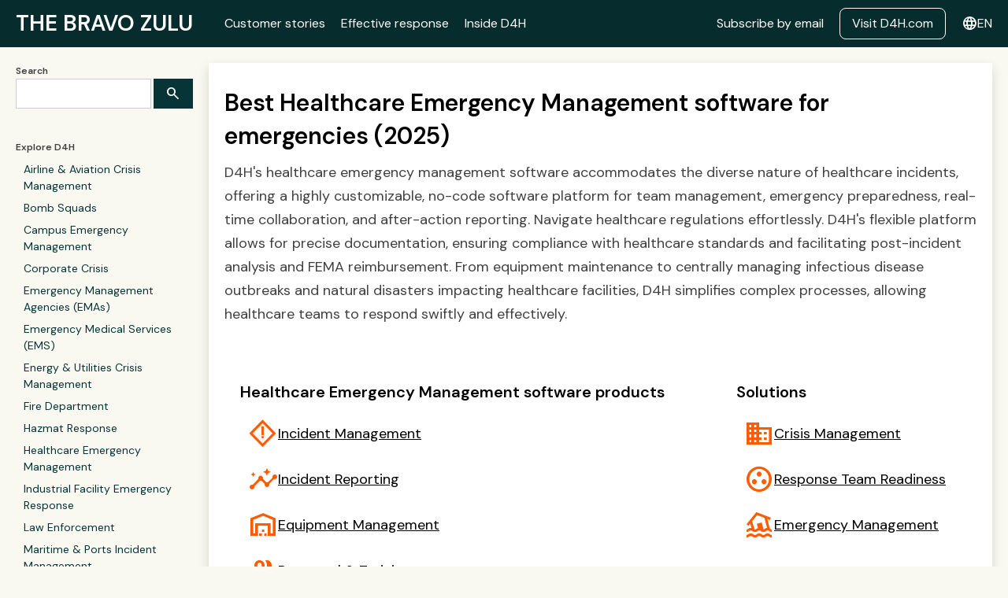

--- FILE ---
content_type: text/html; charset=utf-8
request_url: https://www.d4h.com/sectors/healthcare?7d2d39ca_page=2
body_size: 15491
content:
<!DOCTYPE html><!-- Last Published: Thu Jan 22 2026 12:53:25 GMT+0000 (Coordinated Universal Time) --><html data-wf-domain="www.d4h.com" data-wf-page="64bab213357e4785bbaf093b" data-wf-site="64b797a3333ea481309c9151" data-wf-intellimize-customer-id="117329500" lang="en" data-wf-collection="64bab213357e4785bbaf092e" data-wf-item-slug="healthcare"><head><meta charset="utf-8"/><title>Best Healthcare Emergency Management software (2025)</title><link rel="alternate" hrefLang="x-default" href="https://www.d4h.com/sectors/healthcare?7d2d39ca_page=2"/><link rel="alternate" hrefLang="en" href="https://www.d4h.com/sectors/healthcare?7d2d39ca_page=2"/><link rel="alternate" hrefLang="es" href="https://www.d4h.com/es/sectors/healthcare?7d2d39ca_page=2"/><link rel="alternate" hrefLang="no" href="https://www.d4h.com/no/sectors/healthcare?7d2d39ca_page=2"/><meta content="D4H&#x27;s healthcare emergency management software accommodates the diverse nature of healthcare incidents, offering a highly customizable, no-code software platform for team management, emergency preparedness, real-time collaboration, and after-action reporting. Navigate healthcare regulations effortlessly. D4H&#x27;s flexible platform allows for precise documentation, ensuring compliance with healthcare standards and facilitating post-incident analysis and FEMA reimbursement. From equipment maintenance to centrally managing infectious disease outbreaks and natural disasters impacting healthcare facilities, D4H simplifies complex processes, allowing healthcare teams to respond swiftly and effectively." name="description"/><meta content="Best Healthcare Emergency Management software (2025)" property="og:title"/><meta content="D4H&#x27;s healthcare emergency management software accommodates the diverse nature of healthcare incidents, offering a highly customizable, no-code software platform for team management, emergency preparedness, real-time collaboration, and after-action reporting. Navigate healthcare regulations effortlessly. D4H&#x27;s flexible platform allows for precise documentation, ensuring compliance with healthcare standards and facilitating post-incident analysis and FEMA reimbursement. From equipment maintenance to centrally managing infectious disease outbreaks and natural disasters impacting healthcare facilities, D4H simplifies complex processes, allowing healthcare teams to respond swiftly and effectively." property="og:description"/><meta content="Best Healthcare Emergency Management software (2025)" property="twitter:title"/><meta content="D4H&#x27;s healthcare emergency management software accommodates the diverse nature of healthcare incidents, offering a highly customizable, no-code software platform for team management, emergency preparedness, real-time collaboration, and after-action reporting. Navigate healthcare regulations effortlessly. D4H&#x27;s flexible platform allows for precise documentation, ensuring compliance with healthcare standards and facilitating post-incident analysis and FEMA reimbursement. From equipment maintenance to centrally managing infectious disease outbreaks and natural disasters impacting healthcare facilities, D4H simplifies complex processes, allowing healthcare teams to respond swiftly and effectively." property="twitter:description"/><meta property="og:type" content="website"/><meta content="summary_large_image" name="twitter:card"/><meta content="width=device-width, initial-scale=1" name="viewport"/><link href="https://cdn.prod.website-files.com/64b797a3333ea481309c9151/css/d4h-com.webflow.shared.64dd2a930.min.css" rel="stylesheet" type="text/css" integrity="sha384-ZN0qkw4SB4vZqc5ENIguxHec9IOjL2ppPgAEVGCuKr7vSBATcS1PhsYbfzCNYWhh" crossorigin="anonymous"/><link href="https://fonts.googleapis.com" rel="preconnect"/><link href="https://fonts.gstatic.com" rel="preconnect" crossorigin="anonymous"/><script src="https://ajax.googleapis.com/ajax/libs/webfont/1.6.26/webfont.js" type="text/javascript"></script><script type="text/javascript">WebFont.load({  google: {    families: ["Open Sans:300,300italic,400,400italic,600,600italic,700,700italic,800,800italic","Roboto:regular,italic,500,700","IBM Plex Sans:500italic","Material Symbols Sharp:regular","DM Sans:200,regular,600,300italic"]  }});</script><script type="text/javascript">!function(o,c){var n=c.documentElement,t=" w-mod-";n.className+=t+"js",("ontouchstart"in o||o.DocumentTouch&&c instanceof DocumentTouch)&&(n.className+=t+"touch")}(window,document);</script><link href="https://cdn.prod.website-files.com/64b797a3333ea481309c9151/64b7ccab53cb898014213781_favicon-32x32.png" rel="shortcut icon" type="image/x-icon"/><link href="https://cdn.prod.website-files.com/64b797a3333ea481309c9151/656c684d41cb13e369b3d218_256.png" rel="apple-touch-icon"/><link href="https://www.d4h.com/sectors/healthcare" rel="canonical"/><style>.anti-flicker, .anti-flicker * {visibility: hidden !important; opacity: 0 !important;}</style><style>[data-wf-hidden-variation], [data-wf-hidden-variation] * {
        display: none !important;
      }</style><script type="text/javascript">localStorage.removeItem('intellimize_opt_out_117329500'); if (localStorage.getItem('intellimize_data_tracking_type') !== 'always') { localStorage.setItem('intellimize_data_tracking_type', 'always'); }</script><script type="text/javascript">(function(e){var s={r:[]};e.wf={r:s.r,ready:t=>{s.r.push(t)}}})(window)</script><script type="text/javascript">(function(e,t,p){var n=document.documentElement,s={p:[],r:[]},u={p:s.p,r:s.r,push:function(e){s.p.push(e)},ready:function(e){s.r.push(e)}};e.intellimize=u,n.className+=" "+p,setTimeout(function(){n.className=n.className.replace(RegExp(" ?"+p),"")},t)})(window, 4000, 'anti-flicker')</script><link href="https://cdn.intellimize.co/snippet/117329500.js" rel="preload" as="script"/><script type="text/javascript">var wfClientScript=document.createElement("script");wfClientScript.src="https://cdn.intellimize.co/snippet/117329500.js",wfClientScript.async=!0,wfClientScript.onerror=function(){document.documentElement.className=document.documentElement.className.replace(RegExp(" ?anti-flicker"),"")},document.head.appendChild(wfClientScript);</script><link href="https://api.intellimize.co" rel="preconnect" crossorigin="true"/><link href="https://log.intellimize.co" rel="preconnect" crossorigin="true"/><link href="https://117329500.intellimizeio.com" rel="preconnect"/><script async="" src="https://www.googletagmanager.com/gtag/js?id=G-F4VZ1XXKBQ"></script><script type="text/javascript">window.dataLayer = window.dataLayer || [];function gtag(){dataLayer.push(arguments);}gtag('set', 'developer_id.dZGVlNj', true);gtag('js', new Date());gtag('config', 'G-F4VZ1XXKBQ');</script><meta name="facebook-domain-verification" content="qggx3kpyll3rn590nz733zpsveu2xp" />

<!-- Google Tag Manager -->
<script>(function(w,d,s,l,i){w[l]=w[l]||[];w[l].push({'gtm.start':
new Date().getTime(),event:'gtm.js'});var f=d.getElementsByTagName(s)[0],
j=d.createElement(s),dl=l!='dataLayer'?'&l='+l:'';j.async=true;j.src=
'https://www.googletagmanager.com/gtm.js?id='+i+dl;f.parentNode.insertBefore(j,f);
})(window,document,'script','dataLayer','GTM-TG7WVJ');</script>
<!-- End Google Tag Manager -->

<!-- RSS Feed on every page -->
<link rel="alternate" type="application/rss+xml" href="https://www.d4h.com/blog/rss.xml" />


<style>
.locale-flag {
  background-size: cover;
  background-repeat: no-repeat;
  background-position: center;
  width: 32px;
  height: 24px;
  background-size: 32px 24px;
}

  
/* English */
.locale-item[lang-iso-code=en]::after {
  content: "English";

}  
  
.locale-flag[lang-iso-code=en]  {
  background-image: url('https://cdn.prod.website-files.com/64b797a3333ea481309c9151/657b39c5b8ebc85b1a241858_us.svg');
}
  

/* Spanish */
.locale-item[lang-iso-code=es]::after {
  content: "Español";

}  
  
.locale-flag[lang-iso-code=es]  {
  background-image: url('https://cdn.prod.website-files.com/64b797a3333ea481309c9151/657b39c628dee1066c12ca97_es.svg');
}
  
  /* Norwegian */
.locale-item[lang-iso-code=no]::after {
  content: "Norsk";

}  
  
.locale-flag[lang-iso-code=no]  {
  background-image: url('https://cdn.prod.website-files.com/64b797a3333ea481309c9151/6880d7667898511c46a67130_Flag_of_Norway.svg');
}


</style>

<!-- Start of HubSpot Embed Code -->
<script type="text/javascript" id="hs-script-loader" async defer src="//js-eu1.hs-scripts.com/144606870.js"></script>
<!-- End of HubSpot Embed Code -->

<!-- Qualified -->
<script>
(function(w,q){w['QualifiedObject']=q;w[q]=w[q]||function(){
(w[q].q=w[q].q||[]).push(arguments)};})(window,'qualified')

</script>
<script async src="https://js.qualified.com/qualified.js?token=TEUw4cuV9oeTkMxJ"></script>
<!-- End Qualified -->
</head><body><section><div data-animation="default" data-collapse="medium" data-duration="400" data-easing="ease" data-easing2="ease" role="banner" class="blognavbar w-nav"><a data-wf-native-id-path="fffa803c-7cd5-ee94-2e5e-b115c4c92a93:49bf1613-58e3-85d0-925c-a5ba7b5b10fe" data-wf-ao-click-engagement-tracking="true" data-wf-element-id="49bf1613-58e3-85d0-925c-a5ba7b5b10fe" data-wf-component-context="%5B%7B%22componentId%22%3A%2249bf1613-58e3-85d0-925c-a5ba7b5b10fc%22%2C%22instanceId%22%3A%22fffa803c-7cd5-ee94-2e5e-b115c4c92a93%22%7D%5D" href="/" class="brand-2 w-nav-brand"><div class="heading-6">The Bravo Zulu</div></a><nav role="navigation" class="nav-menu-2 w-nav-menu"><a data-wf-native-id-path="fffa803c-7cd5-ee94-2e5e-b115c4c92a93:49bf1613-58e3-85d0-925c-a5ba7b5b1102" data-wf-ao-click-engagement-tracking="true" data-wf-element-id="49bf1613-58e3-85d0-925c-a5ba7b5b1102" data-wf-component-context="%5B%7B%22componentId%22%3A%2249bf1613-58e3-85d0-925c-a5ba7b5b10fc%22%2C%22instanceId%22%3A%22fffa803c-7cd5-ee94-2e5e-b115c4c92a93%22%7D%5D" href="/categories/customer-stories" class="nav-link w-nav-link">Customer stories</a><a data-wf-native-id-path="fffa803c-7cd5-ee94-2e5e-b115c4c92a93:b70dac48-bc3f-afe7-c402-801a1173a9a2" data-wf-ao-click-engagement-tracking="true" data-wf-element-id="b70dac48-bc3f-afe7-c402-801a1173a9a2" data-wf-component-context="%5B%7B%22componentId%22%3A%2249bf1613-58e3-85d0-925c-a5ba7b5b10fc%22%2C%22instanceId%22%3A%22fffa803c-7cd5-ee94-2e5e-b115c4c92a93%22%7D%5D" href="/categories/effective-response" class="nav-link w-nav-link">Effective response</a><a data-wf-native-id-path="fffa803c-7cd5-ee94-2e5e-b115c4c92a93:9f69170a-2c2b-cedf-d518-edd8b5b61a53" data-wf-ao-click-engagement-tracking="true" data-wf-element-id="9f69170a-2c2b-cedf-d518-edd8b5b61a53" data-wf-component-context="%5B%7B%22componentId%22%3A%2249bf1613-58e3-85d0-925c-a5ba7b5b10fc%22%2C%22instanceId%22%3A%22fffa803c-7cd5-ee94-2e5e-b115c4c92a93%22%7D%5D" href="/categories/inside-d4h" class="nav-link w-nav-link">Inside D4H</a><div class="div-block-28"><a data-wf-native-id-path="fffa803c-7cd5-ee94-2e5e-b115c4c92a93:47a1251d-8c64-149c-ba5b-30fef1440be5" data-wf-ao-click-engagement-tracking="true" data-wf-element-id="47a1251d-8c64-149c-ba5b-30fef1440be5" data-wf-component-context="%5B%7B%22componentId%22%3A%2249bf1613-58e3-85d0-925c-a5ba7b5b10fc%22%2C%22instanceId%22%3A%22fffa803c-7cd5-ee94-2e5e-b115c4c92a93%22%7D%5D" href="javascript:gsc(&#x27;show&#x27;, 246140)" class="nav-link w-inline-block">Subscribe by email</a><a data-wf-native-id-path="fffa803c-7cd5-ee94-2e5e-b115c4c92a93:10a4e9f4-cd79-1dcf-7fd5-cf213a3fc79b" data-wf-ao-click-engagement-tracking="true" data-wf-element-id="10a4e9f4-cd79-1dcf-7fd5-cf213a3fc79b" data-wf-component-context="%5B%7B%22componentId%22%3A%2249bf1613-58e3-85d0-925c-a5ba7b5b10fc%22%2C%22instanceId%22%3A%22fffa803c-7cd5-ee94-2e5e-b115c4c92a93%22%7D%5D" href="/" class="button w-button">Visit D4H.com</a></div></nav><div class="locales-wrapper w-locales-list"><div data-hover="false" data-delay="0" class="dropdown-3 w-dropdown"><div data-wf-native-id-path="fffa803c-7cd5-ee94-2e5e-b115c4c92a93:9c28dafc-be9e-c844-10f4-f7eef3ad128e" data-wf-ao-click-engagement-tracking="true" data-wf-element-id="9c28dafc-be9e-c844-10f4-f7eef3ad128e" data-wf-component-context="%5B%7B%22componentId%22%3A%2249bf1613-58e3-85d0-925c-a5ba7b5b10fc%22%2C%22instanceId%22%3A%22fffa803c-7cd5-ee94-2e5e-b115c4c92a93%22%7D%5D" class="dropdown-toggle-2 w-dropdown-toggle"><div class="nav-button-icon">language</div><div class="text-block-86">en</div></div><nav class="d4h-dropdown-list-language w-dropdown-list"><div role="list" class="w-locales-items"><div role="listitem" class="d4h-dropdown-item w-locales-item"><a class="d4hmenudropdownlinkblock w-inline-block w--current" data-wf-component-context="%5B%7B%22componentId%22%3A%2249bf1613-58e3-85d0-925c-a5ba7b5b10fc%22%2C%22instanceId%22%3A%22fffa803c-7cd5-ee94-2e5e-b115c4c92a93%22%7D%5D" data-wf-element-id="9c28dafc-be9e-c844-10f4-f7eef3ad1295" href="/sectors/healthcare" lang-iso-code="en" aria-current="page" hreflang="en" data-wf-native-id-path="fffa803c-7cd5-ee94-2e5e-b115c4c92a93:9c28dafc-be9e-c844-10f4-f7eef3ad1295_instance-0" data-wf-ao-click-engagement-tracking="true"><div lang-iso-code="en" class="locale-flag"></div><div class="d4hdropdowndiv"><div lang-iso-code="en" class="locale-item"></div></div></a></div><div role="listitem" class="d4h-dropdown-item w-locales-item"><a lang-iso-code="es" hreflang="es" data-wf-native-id-path="fffa803c-7cd5-ee94-2e5e-b115c4c92a93:9c28dafc-be9e-c844-10f4-f7eef3ad1295_instance-1" data-wf-ao-click-engagement-tracking="true" data-wf-element-id="9c28dafc-be9e-c844-10f4-f7eef3ad1295" data-wf-component-context="%5B%7B%22componentId%22%3A%2249bf1613-58e3-85d0-925c-a5ba7b5b10fc%22%2C%22instanceId%22%3A%22fffa803c-7cd5-ee94-2e5e-b115c4c92a93%22%7D%5D" href="/es/sectors/healthcare" class="d4hmenudropdownlinkblock w-inline-block"><div lang-iso-code="es" class="locale-flag"></div><div class="d4hdropdowndiv"><div lang-iso-code="es" class="locale-item"></div></div></a></div><div role="listitem" class="d4h-dropdown-item w-locales-item"><a lang-iso-code="no" hreflang="no" data-wf-native-id-path="fffa803c-7cd5-ee94-2e5e-b115c4c92a93:9c28dafc-be9e-c844-10f4-f7eef3ad1295_instance-2" data-wf-ao-click-engagement-tracking="true" data-wf-element-id="9c28dafc-be9e-c844-10f4-f7eef3ad1295" data-wf-component-context="%5B%7B%22componentId%22%3A%2249bf1613-58e3-85d0-925c-a5ba7b5b10fc%22%2C%22instanceId%22%3A%22fffa803c-7cd5-ee94-2e5e-b115c4c92a93%22%7D%5D" href="/no/sectors/healthcare" class="d4hmenudropdownlinkblock w-inline-block"><div lang-iso-code="no" class="locale-flag"></div><div class="d4hdropdowndiv"><div lang-iso-code="no" class="locale-item"></div></div></a></div></div></nav></div></div><div class="menu-button-3 w-nav-button"><div class="icon-3 w-icon-nav-menu"></div></div></div></section><section class="content-section"><div class="blog-content-div"><div class="blog-div-side-menu"><div class="div-block-23"><form action="/search" class="w-form"><label for="search" class="blog-menu-heading">Search</label><div class="div-block-38"><input class="w-input" maxlength="256" name="query" placeholder="" type="search" id="search" required=""/><input type="submit" class="search-button-2 w-button" value="search"/></div></form><h2 class="blog-menu-heading">Explore D4H</h2><div class="blog-menu-list w-dyn-list"><div role="list" class="collection-list-22 w-dyn-items"><div role="listitem" class="collection-item-4 w-dyn-item"><a data-wf-native-id-path="c84a169f-e658-33b5-12e4-a40cddacc35d:ae2b52b8-cb86-e0d6-d4d7-bff1da98079d_instance-0" data-wf-ao-click-engagement-tracking="true" data-wf-element-id="ae2b52b8-cb86-e0d6-d4d7-bff1da98079d" data-wf-cms-context="%5B%7B%22collectionId%22%3A%2264bab213357e4785bbaf092e%22%2C%22itemId%22%3A%2264bedeb32aedbdee0c7ce8c4%22%7D%5D" data-wf-component-context="%5B%7B%22componentId%22%3A%22ae2b52b8-cb86-e0d6-d4d7-bff1da980797%22%2C%22instanceId%22%3A%22c84a169f-e658-33b5-12e4-a40cddacc35d%22%7D%5D" href="/sectors/aviation" class="blogmenulink">Airline &amp; Aviation Crisis Management</a></div><div role="listitem" class="collection-item-4 w-dyn-item"><a data-wf-native-id-path="c84a169f-e658-33b5-12e4-a40cddacc35d:ae2b52b8-cb86-e0d6-d4d7-bff1da98079d_instance-1" data-wf-ao-click-engagement-tracking="true" data-wf-element-id="ae2b52b8-cb86-e0d6-d4d7-bff1da98079d" data-wf-cms-context="%5B%7B%22collectionId%22%3A%2264bab213357e4785bbaf092e%22%2C%22itemId%22%3A%2264bedeb3a1a38e3b3499392c%22%7D%5D" data-wf-component-context="%5B%7B%22componentId%22%3A%22ae2b52b8-cb86-e0d6-d4d7-bff1da980797%22%2C%22instanceId%22%3A%22c84a169f-e658-33b5-12e4-a40cddacc35d%22%7D%5D" href="/sectors/bomb-squad" class="blogmenulink">Bomb Squads</a></div><div role="listitem" class="collection-item-4 w-dyn-item"><a data-wf-native-id-path="c84a169f-e658-33b5-12e4-a40cddacc35d:ae2b52b8-cb86-e0d6-d4d7-bff1da98079d_instance-2" data-wf-ao-click-engagement-tracking="true" data-wf-element-id="ae2b52b8-cb86-e0d6-d4d7-bff1da98079d" data-wf-cms-context="%5B%7B%22collectionId%22%3A%2264bab213357e4785bbaf092e%22%2C%22itemId%22%3A%22671fa966d041d156644766d8%22%7D%5D" data-wf-component-context="%5B%7B%22componentId%22%3A%22ae2b52b8-cb86-e0d6-d4d7-bff1da980797%22%2C%22instanceId%22%3A%22c84a169f-e658-33b5-12e4-a40cddacc35d%22%7D%5D" href="/sectors/education-campus-emergency-management" class="blogmenulink">Campus Emergency Management</a></div><div role="listitem" class="collection-item-4 w-dyn-item"><a data-wf-native-id-path="c84a169f-e658-33b5-12e4-a40cddacc35d:ae2b52b8-cb86-e0d6-d4d7-bff1da98079d_instance-3" data-wf-ao-click-engagement-tracking="true" data-wf-element-id="ae2b52b8-cb86-e0d6-d4d7-bff1da98079d" data-wf-cms-context="%5B%7B%22collectionId%22%3A%2264bab213357e4785bbaf092e%22%2C%22itemId%22%3A%2264bedeb4d841e1c19d0bfc68%22%7D%5D" data-wf-component-context="%5B%7B%22componentId%22%3A%22ae2b52b8-cb86-e0d6-d4d7-bff1da980797%22%2C%22instanceId%22%3A%22c84a169f-e658-33b5-12e4-a40cddacc35d%22%7D%5D" href="/sectors/corporate-crisis" class="blogmenulink">Corporate Crisis</a></div><div role="listitem" class="collection-item-4 w-dyn-item"><a data-wf-native-id-path="c84a169f-e658-33b5-12e4-a40cddacc35d:ae2b52b8-cb86-e0d6-d4d7-bff1da98079d_instance-4" data-wf-ao-click-engagement-tracking="true" data-wf-element-id="ae2b52b8-cb86-e0d6-d4d7-bff1da98079d" data-wf-cms-context="%5B%7B%22collectionId%22%3A%2264bab213357e4785bbaf092e%22%2C%22itemId%22%3A%2264bedeb3aa4959a102c566eb%22%7D%5D" data-wf-component-context="%5B%7B%22componentId%22%3A%22ae2b52b8-cb86-e0d6-d4d7-bff1da980797%22%2C%22instanceId%22%3A%22c84a169f-e658-33b5-12e4-a40cddacc35d%22%7D%5D" href="/sectors/emergency-management" class="blogmenulink">Emergency Management Agencies (EMAs)</a></div><div role="listitem" class="collection-item-4 w-dyn-item"><a data-wf-native-id-path="c84a169f-e658-33b5-12e4-a40cddacc35d:ae2b52b8-cb86-e0d6-d4d7-bff1da98079d_instance-5" data-wf-ao-click-engagement-tracking="true" data-wf-element-id="ae2b52b8-cb86-e0d6-d4d7-bff1da98079d" data-wf-cms-context="%5B%7B%22collectionId%22%3A%2264bab213357e4785bbaf092e%22%2C%22itemId%22%3A%2264bedeb3d701dfef3dcdccd6%22%7D%5D" data-wf-component-context="%5B%7B%22componentId%22%3A%22ae2b52b8-cb86-e0d6-d4d7-bff1da980797%22%2C%22instanceId%22%3A%22c84a169f-e658-33b5-12e4-a40cddacc35d%22%7D%5D" href="/sectors/emergency-medical" class="blogmenulink">Emergency Medical Services (EMS)</a></div><div role="listitem" class="collection-item-4 w-dyn-item"><a data-wf-native-id-path="c84a169f-e658-33b5-12e4-a40cddacc35d:ae2b52b8-cb86-e0d6-d4d7-bff1da98079d_instance-6" data-wf-ao-click-engagement-tracking="true" data-wf-element-id="ae2b52b8-cb86-e0d6-d4d7-bff1da98079d" data-wf-cms-context="%5B%7B%22collectionId%22%3A%2264bab213357e4785bbaf092e%22%2C%22itemId%22%3A%2264bedeb3a439a8ddbacd2183%22%7D%5D" data-wf-component-context="%5B%7B%22componentId%22%3A%22ae2b52b8-cb86-e0d6-d4d7-bff1da980797%22%2C%22instanceId%22%3A%22c84a169f-e658-33b5-12e4-a40cddacc35d%22%7D%5D" href="/sectors/energy-utilities" class="blogmenulink">Energy &amp; Utilities Crisis Management</a></div><div role="listitem" class="collection-item-4 w-dyn-item"><a data-wf-native-id-path="c84a169f-e658-33b5-12e4-a40cddacc35d:ae2b52b8-cb86-e0d6-d4d7-bff1da98079d_instance-7" data-wf-ao-click-engagement-tracking="true" data-wf-element-id="ae2b52b8-cb86-e0d6-d4d7-bff1da98079d" data-wf-cms-context="%5B%7B%22collectionId%22%3A%2264bab213357e4785bbaf092e%22%2C%22itemId%22%3A%2264bedeb3b9cd7ffeb8abb44e%22%7D%5D" data-wf-component-context="%5B%7B%22componentId%22%3A%22ae2b52b8-cb86-e0d6-d4d7-bff1da980797%22%2C%22instanceId%22%3A%22c84a169f-e658-33b5-12e4-a40cddacc35d%22%7D%5D" href="/sectors/fire-department" class="blogmenulink">Fire Department</a></div><div role="listitem" class="collection-item-4 w-dyn-item"><a data-wf-native-id-path="c84a169f-e658-33b5-12e4-a40cddacc35d:ae2b52b8-cb86-e0d6-d4d7-bff1da98079d_instance-8" data-wf-ao-click-engagement-tracking="true" data-wf-element-id="ae2b52b8-cb86-e0d6-d4d7-bff1da98079d" data-wf-cms-context="%5B%7B%22collectionId%22%3A%2264bab213357e4785bbaf092e%22%2C%22itemId%22%3A%2264bedeb3086f679cba7a66f5%22%7D%5D" data-wf-component-context="%5B%7B%22componentId%22%3A%22ae2b52b8-cb86-e0d6-d4d7-bff1da980797%22%2C%22instanceId%22%3A%22c84a169f-e658-33b5-12e4-a40cddacc35d%22%7D%5D" href="/sectors/hazmat-response" class="blogmenulink">Hazmat Response</a></div><div role="listitem" class="collection-item-4 w-dyn-item"><a data-wf-native-id-path="c84a169f-e658-33b5-12e4-a40cddacc35d:ae2b52b8-cb86-e0d6-d4d7-bff1da98079d_instance-9" data-wf-ao-click-engagement-tracking="true" data-wf-element-id="ae2b52b8-cb86-e0d6-d4d7-bff1da98079d" data-wf-cms-context="%5B%7B%22collectionId%22%3A%2264bab213357e4785bbaf092e%22%2C%22itemId%22%3A%2264bedeb307f5d4af453975f7%22%7D%5D" data-wf-component-context="%5B%7B%22componentId%22%3A%22ae2b52b8-cb86-e0d6-d4d7-bff1da980797%22%2C%22instanceId%22%3A%22c84a169f-e658-33b5-12e4-a40cddacc35d%22%7D%5D" href="/sectors/healthcare" aria-current="page" class="blogmenulink w--current">Healthcare Emergency Management</a></div><div role="listitem" class="collection-item-4 w-dyn-item"><a data-wf-native-id-path="c84a169f-e658-33b5-12e4-a40cddacc35d:ae2b52b8-cb86-e0d6-d4d7-bff1da98079d_instance-10" data-wf-ao-click-engagement-tracking="true" data-wf-element-id="ae2b52b8-cb86-e0d6-d4d7-bff1da98079d" data-wf-cms-context="%5B%7B%22collectionId%22%3A%2264bab213357e4785bbaf092e%22%2C%22itemId%22%3A%2264bedeb34fdb79105371de4c%22%7D%5D" data-wf-component-context="%5B%7B%22componentId%22%3A%22ae2b52b8-cb86-e0d6-d4d7-bff1da980797%22%2C%22instanceId%22%3A%22c84a169f-e658-33b5-12e4-a40cddacc35d%22%7D%5D" href="/sectors/industrial" class="blogmenulink">Industrial Facility Emergency Response</a></div><div role="listitem" class="collection-item-4 w-dyn-item"><a data-wf-native-id-path="c84a169f-e658-33b5-12e4-a40cddacc35d:ae2b52b8-cb86-e0d6-d4d7-bff1da98079d_instance-11" data-wf-ao-click-engagement-tracking="true" data-wf-element-id="ae2b52b8-cb86-e0d6-d4d7-bff1da98079d" data-wf-cms-context="%5B%7B%22collectionId%22%3A%2264bab213357e4785bbaf092e%22%2C%22itemId%22%3A%2264bedeb3b8db651662121bfb%22%7D%5D" data-wf-component-context="%5B%7B%22componentId%22%3A%22ae2b52b8-cb86-e0d6-d4d7-bff1da980797%22%2C%22instanceId%22%3A%22c84a169f-e658-33b5-12e4-a40cddacc35d%22%7D%5D" href="/sectors/law-enforcement" class="blogmenulink">Law Enforcement</a></div><div role="listitem" class="collection-item-4 w-dyn-item"><a data-wf-native-id-path="c84a169f-e658-33b5-12e4-a40cddacc35d:ae2b52b8-cb86-e0d6-d4d7-bff1da98079d_instance-12" data-wf-ao-click-engagement-tracking="true" data-wf-element-id="ae2b52b8-cb86-e0d6-d4d7-bff1da98079d" data-wf-cms-context="%5B%7B%22collectionId%22%3A%2264bab213357e4785bbaf092e%22%2C%22itemId%22%3A%2264bedeb42aedbdee0c7cec92%22%7D%5D" data-wf-component-context="%5B%7B%22componentId%22%3A%22ae2b52b8-cb86-e0d6-d4d7-bff1da980797%22%2C%22instanceId%22%3A%22c84a169f-e658-33b5-12e4-a40cddacc35d%22%7D%5D" href="/sectors/maritime" class="blogmenulink">Maritime &amp; Ports Incident Management</a></div><div role="listitem" class="collection-item-4 w-dyn-item"><a data-wf-native-id-path="c84a169f-e658-33b5-12e4-a40cddacc35d:ae2b52b8-cb86-e0d6-d4d7-bff1da98079d_instance-13" data-wf-ao-click-engagement-tracking="true" data-wf-element-id="ae2b52b8-cb86-e0d6-d4d7-bff1da98079d" data-wf-cms-context="%5B%7B%22collectionId%22%3A%2264bab213357e4785bbaf092e%22%2C%22itemId%22%3A%2264bedeb407045b5fdee621b0%22%7D%5D" data-wf-component-context="%5B%7B%22componentId%22%3A%22ae2b52b8-cb86-e0d6-d4d7-bff1da980797%22%2C%22instanceId%22%3A%22c84a169f-e658-33b5-12e4-a40cddacc35d%22%7D%5D" href="/sectors/swat-public-order" class="blogmenulink">SWAT &amp; Public Order</a></div><div role="listitem" class="collection-item-4 w-dyn-item"><a data-wf-native-id-path="c84a169f-e658-33b5-12e4-a40cddacc35d:ae2b52b8-cb86-e0d6-d4d7-bff1da98079d_instance-14" data-wf-ao-click-engagement-tracking="true" data-wf-element-id="ae2b52b8-cb86-e0d6-d4d7-bff1da98079d" data-wf-cms-context="%5B%7B%22collectionId%22%3A%2264bab213357e4785bbaf092e%22%2C%22itemId%22%3A%2264bedeb42b113adc5bb490a7%22%7D%5D" data-wf-component-context="%5B%7B%22componentId%22%3A%22ae2b52b8-cb86-e0d6-d4d7-bff1da980797%22%2C%22instanceId%22%3A%22c84a169f-e658-33b5-12e4-a40cddacc35d%22%7D%5D" href="/sectors/search-rescue-sar" class="blogmenulink">Search &amp; Rescue (SAR)</a></div><div role="listitem" class="collection-item-4 w-dyn-item"><a data-wf-native-id-path="c84a169f-e658-33b5-12e4-a40cddacc35d:ae2b52b8-cb86-e0d6-d4d7-bff1da98079d_instance-15" data-wf-ao-click-engagement-tracking="true" data-wf-element-id="ae2b52b8-cb86-e0d6-d4d7-bff1da98079d" data-wf-cms-context="%5B%7B%22collectionId%22%3A%2264bab213357e4785bbaf092e%22%2C%22itemId%22%3A%2264bedeb4eb89d04bb4a9999a%22%7D%5D" data-wf-component-context="%5B%7B%22componentId%22%3A%22ae2b52b8-cb86-e0d6-d4d7-bff1da980797%22%2C%22instanceId%22%3A%22c84a169f-e658-33b5-12e4-a40cddacc35d%22%7D%5D" href="/sectors/technical-rescue" class="blogmenulink">Technical Rescue</a></div><div role="listitem" class="collection-item-4 w-dyn-item"><a data-wf-native-id-path="c84a169f-e658-33b5-12e4-a40cddacc35d:ae2b52b8-cb86-e0d6-d4d7-bff1da98079d_instance-16" data-wf-ao-click-engagement-tracking="true" data-wf-element-id="ae2b52b8-cb86-e0d6-d4d7-bff1da98079d" data-wf-cms-context="%5B%7B%22collectionId%22%3A%2264bab213357e4785bbaf092e%22%2C%22itemId%22%3A%2264bedeb403492d4d1adb69f1%22%7D%5D" data-wf-component-context="%5B%7B%22componentId%22%3A%22ae2b52b8-cb86-e0d6-d4d7-bff1da980797%22%2C%22instanceId%22%3A%22c84a169f-e658-33b5-12e4-a40cddacc35d%22%7D%5D" href="/sectors/transportation" class="blogmenulink">Transportation Crisis Management</a></div><div role="listitem" class="collection-item-4 w-dyn-item"><a data-wf-native-id-path="c84a169f-e658-33b5-12e4-a40cddacc35d:ae2b52b8-cb86-e0d6-d4d7-bff1da98079d_instance-17" data-wf-ao-click-engagement-tracking="true" data-wf-element-id="ae2b52b8-cb86-e0d6-d4d7-bff1da98079d" data-wf-cms-context="%5B%7B%22collectionId%22%3A%2264bab213357e4785bbaf092e%22%2C%22itemId%22%3A%2264bedeb46d84d5d5c3c74265%22%7D%5D" data-wf-component-context="%5B%7B%22componentId%22%3A%22ae2b52b8-cb86-e0d6-d4d7-bff1da980797%22%2C%22instanceId%22%3A%22c84a169f-e658-33b5-12e4-a40cddacc35d%22%7D%5D" href="/sectors/urban-search-rescue-usar" class="blogmenulink">Urban Search &amp; Rescue (USAR)</a></div></div></div><h2 class="blog-menu-heading">What Does BZ Mean?</h2><p class="blog-menu-small-text"><em class="italic-text-3">Bravo Zulu when conveyed by flaghoist, morse code, or voice comms at the end of a mission means Well Done. It was introduced between allied forces in World War II. This blog is a BZ to you.</em></p><h2 class="blog-menu-heading">Follow Us</h2><ul role="list" class="blog-menu-list w-list-unstyled"><li class="blogmenulink"><div class="text-block-14">link</div><a data-wf-native-id-path="c84a169f-e658-33b5-12e4-a40cddacc35d:84a85402-0854-2b2f-3c9f-b2e904e6eb85" data-wf-ao-click-engagement-tracking="true" data-wf-element-id="84a85402-0854-2b2f-3c9f-b2e904e6eb85" data-wf-component-context="%5B%7B%22componentId%22%3A%22ae2b52b8-cb86-e0d6-d4d7-bff1da980797%22%2C%22instanceId%22%3A%22c84a169f-e658-33b5-12e4-a40cddacc35d%22%7D%5D" href="https://www.linkedin.com/company/d4h-technologies" target="_blank" class="blogmenulink">LinkedIn</a></li><li class="blogmenulink"><div class="text-block-14">photo_camera</div><a data-wf-native-id-path="c84a169f-e658-33b5-12e4-a40cddacc35d:84a85402-0854-2b2f-3c9f-b2e904e6eb94" data-wf-ao-click-engagement-tracking="true" data-wf-element-id="84a85402-0854-2b2f-3c9f-b2e904e6eb94" data-wf-component-context="%5B%7B%22componentId%22%3A%22ae2b52b8-cb86-e0d6-d4d7-bff1da980797%22%2C%22instanceId%22%3A%22c84a169f-e658-33b5-12e4-a40cddacc35d%22%7D%5D" href="https://www.instagram.com/d4h_responders/" class="blogmenulink">Instagram</a></li><li class="blogmenulink"><div class="text-block-14-copy">𝕏</div><a data-wf-native-id-path="c84a169f-e658-33b5-12e4-a40cddacc35d:84a85402-0854-2b2f-3c9f-b2e904e6eb8f" data-wf-ao-click-engagement-tracking="true" data-wf-element-id="84a85402-0854-2b2f-3c9f-b2e904e6eb8f" data-wf-component-context="%5B%7B%22componentId%22%3A%22ae2b52b8-cb86-e0d6-d4d7-bff1da980797%22%2C%22instanceId%22%3A%22c84a169f-e658-33b5-12e4-a40cddacc35d%22%7D%5D" href="https://twitter.com/d4h/" class="blogmenulink">x.com</a></li><li class="blogmenulink"><div class="text-block-14">group</div><a data-wf-native-id-path="c84a169f-e658-33b5-12e4-a40cddacc35d:84a85402-0854-2b2f-3c9f-b2e904e6eb8a" data-wf-ao-click-engagement-tracking="true" data-wf-element-id="84a85402-0854-2b2f-3c9f-b2e904e6eb8a" data-wf-component-context="%5B%7B%22componentId%22%3A%22ae2b52b8-cb86-e0d6-d4d7-bff1da980797%22%2C%22instanceId%22%3A%22c84a169f-e658-33b5-12e4-a40cddacc35d%22%7D%5D" href="https://www.facebook.com/d4h/" target="_blank" class="blogmenulink">Facebook</a></li></ul><h2 class="blog-menu-heading">Live Streams</h2><ul role="list" class="blog-menu-list w-list-unstyled"><li class="blogmenulink"><div class="text-block-14">video_library</div><a data-wf-native-id-path="c84a169f-e658-33b5-12e4-a40cddacc35d:ae2b52b8-cb86-e0d6-d4d7-bff1da9807b6" data-wf-ao-click-engagement-tracking="true" data-wf-element-id="ae2b52b8-cb86-e0d6-d4d7-bff1da9807b6" data-wf-component-context="%5B%7B%22componentId%22%3A%22ae2b52b8-cb86-e0d6-d4d7-bff1da980797%22%2C%22instanceId%22%3A%22c84a169f-e658-33b5-12e4-a40cddacc35d%22%7D%5D" href="https://www.youtube.com/channel/UCrNeStdvZNLkKuq8umSkcKw" class="blogmenulink">YouTube</a></li></ul><h2 class="blog-menu-heading">Podcast</h2><ul role="list" class="blog-menu-list w-list-unstyled"><li class="blogmenulink"><div class="text-block-14">headphones</div><a data-wf-native-id-path="c84a169f-e658-33b5-12e4-a40cddacc35d:11684f39-7dc6-1a6e-db01-39f50ecdc8be" data-wf-ao-click-engagement-tracking="true" data-wf-element-id="11684f39-7dc6-1a6e-db01-39f50ecdc8be" data-wf-component-context="%5B%7B%22componentId%22%3A%22ae2b52b8-cb86-e0d6-d4d7-bff1da980797%22%2C%22instanceId%22%3A%22c84a169f-e658-33b5-12e4-a40cddacc35d%22%7D%5D" href="https://podcasts.apple.com/us/podcast/the-bravo-zulu-podcast/id1538826887" class="blogmenulink">Apple Podcasts</a></li><li class="blogmenulink"><div class="text-block-14">headphones</div><a data-wf-native-id-path="c84a169f-e658-33b5-12e4-a40cddacc35d:11684f39-7dc6-1a6e-db01-39f50ecdc8c3" data-wf-ao-click-engagement-tracking="true" data-wf-element-id="11684f39-7dc6-1a6e-db01-39f50ecdc8c3" data-wf-component-context="%5B%7B%22componentId%22%3A%22ae2b52b8-cb86-e0d6-d4d7-bff1da980797%22%2C%22instanceId%22%3A%22c84a169f-e658-33b5-12e4-a40cddacc35d%22%7D%5D" href="https://open.spotify.com/show/3UzhvplkZQCANPldvE5png" class="blogmenulink">Spotify</a></li><li class="blogmenulink"><div class="text-block-14">headphones</div><a data-wf-native-id-path="c84a169f-e658-33b5-12e4-a40cddacc35d:11684f39-7dc6-1a6e-db01-39f50ecdc8c8" data-wf-ao-click-engagement-tracking="true" data-wf-element-id="11684f39-7dc6-1a6e-db01-39f50ecdc8c8" data-wf-component-context="%5B%7B%22componentId%22%3A%22ae2b52b8-cb86-e0d6-d4d7-bff1da980797%22%2C%22instanceId%22%3A%22c84a169f-e658-33b5-12e4-a40cddacc35d%22%7D%5D" href="https://www.google.com/podcasts?feed=aHR0cHM6Ly9hbmNob3IuZm0vcy8zYzJhNzAzOC9wb2RjYXN0L3Jzcw==" class="blogmenulink">Google Podcasts</a></li></ul><h2 class="blog-menu-heading">FEEDS</h2><ul role="list" class="blog-menu-list"><li class="blog-menu-item"><div class="text-block-14">rss_feed</div><a data-wf-native-id-path="c84a169f-e658-33b5-12e4-a40cddacc35d:ae2b52b8-cb86-e0d6-d4d7-bff1da9807cd" data-wf-ao-click-engagement-tracking="true" data-wf-element-id="ae2b52b8-cb86-e0d6-d4d7-bff1da9807cd" data-wf-component-context="%5B%7B%22componentId%22%3A%22ae2b52b8-cb86-e0d6-d4d7-bff1da980797%22%2C%22instanceId%22%3A%22c84a169f-e658-33b5-12e4-a40cddacc35d%22%7D%5D" href="https://www.d4h.com/blog/rss.xml" class="blogmenulink">RSS Feed</a></li></ul></div></div><div class="blog-post-div"><div class="w-layout-blockcontainer blog-container w-container"><div class="d4h-card-shadow"><div class="w-embed"><h1 class="sans-dark-header">Best Healthcare Emergency Management software for emergencies (2025)</h1></div><p class="medium-text">D4H&#x27;s healthcare emergency management software accommodates the diverse nature of healthcare incidents, offering a highly customizable, no-code software platform for team management, emergency preparedness, real-time collaboration, and after-action reporting. Navigate healthcare regulations effortlessly. D4H&#x27;s flexible platform allows for precise documentation, ensuring compliance with healthcare standards and facilitating post-incident analysis and FEMA reimbursement. From equipment maintenance to centrally managing infectious disease outbreaks and natural disasters impacting healthcare facilities, D4H simplifies complex processes, allowing healthcare teams to respond swiftly and effectively.</p><div id="w-node-_41bf23b9-b6bf-f249-f349-edb0a0323995-bbaf093b" class="w-layout-layout quick-stack-11 wf-layout-layout"><div class="w-layout-cell"><div class="w-embed"><h4 class="heading-4">Healthcare Emergency Management software products</h4></div><div class="collection-list-wrapper-23 w-dyn-list"><div role="list" class="w-dyn-items"><div role="listitem" class="collection-item-24 w-dyn-item"><div><div class="div-block-244"><div class="featureicon">emergency_home</div><a data-wf-native-id-path="39809acf-f114-440a-2e86-19256fcaca43_instance-0" data-wf-ao-click-engagement-tracking="true" data-wf-element-id="39809acf-f114-440a-2e86-19256fcaca43" data-wf-cms-context="%5B%7B%22collectionId%22%3A%2264bab224c00e15f51df4975e%22%2C%22itemId%22%3A%2264bb8a26356882b9495abcd1%22%7D%5D" href="/products/incident-management-software" class="link-19">Incident Management</a></div></div></div><div role="listitem" class="collection-item-24 w-dyn-item"><div><div class="div-block-244"><div class="featureicon">insights</div><a data-wf-native-id-path="39809acf-f114-440a-2e86-19256fcaca43_instance-1" data-wf-ao-click-engagement-tracking="true" data-wf-element-id="39809acf-f114-440a-2e86-19256fcaca43" data-wf-cms-context="%5B%7B%22collectionId%22%3A%2264bab224c00e15f51df4975e%22%2C%22itemId%22%3A%2264bb8a4d07c7bcd1e220799f%22%7D%5D" href="/products/incident-insights-statistics" class="link-19">Incident Reporting</a></div></div></div><div role="listitem" class="collection-item-24 w-dyn-item"><div><div class="div-block-244"><div class="featureicon">warehouse</div><a data-wf-native-id-path="39809acf-f114-440a-2e86-19256fcaca43_instance-2" data-wf-ao-click-engagement-tracking="true" data-wf-element-id="39809acf-f114-440a-2e86-19256fcaca43" data-wf-cms-context="%5B%7B%22collectionId%22%3A%2264bab224c00e15f51df4975e%22%2C%22itemId%22%3A%2264bb895951f2b29911030773%22%7D%5D" href="/products/equipment-inventory-management" class="link-19">Equipment Management</a></div></div></div><div role="listitem" class="collection-item-24 w-dyn-item"><div><div class="div-block-244"><div class="featureicon">group</div><a data-wf-native-id-path="39809acf-f114-440a-2e86-19256fcaca43_instance-3" data-wf-ao-click-engagement-tracking="true" data-wf-element-id="39809acf-f114-440a-2e86-19256fcaca43" data-wf-cms-context="%5B%7B%22collectionId%22%3A%2264bab224c00e15f51df4975e%22%2C%22itemId%22%3A%2264bb8a0551f2b29911037afa%22%7D%5D" href="/products/personnel-training-records" class="link-19">Personnel &amp; Training</a></div></div></div><div role="listitem" class="collection-item-24 w-dyn-item"><div><div class="div-block-244"><div class="featureicon">crisis_alert</div><a data-wf-native-id-path="39809acf-f114-440a-2e86-19256fcaca43_instance-4" data-wf-ao-click-engagement-tracking="true" data-wf-element-id="39809acf-f114-440a-2e86-19256fcaca43" data-wf-cms-context="%5B%7B%22collectionId%22%3A%2264bab224c00e15f51df4975e%22%2C%22itemId%22%3A%2265f96f6c1f3b15d7b52cb8bd%22%7D%5D" href="/products/incident-alerting-software" class="link-19">Alerting</a></div></div></div></div></div><div class="w-embed"><h4 class="heading-4">Healthcare Emergency Management software reviews</h4></div><div class="collection-list-wrapper-12 w-dyn-list"><div role="list" class="w-dyn-items"><div role="listitem" class="collection-item-19 w-dyn-item"><div class="div-block-245"><blockquote class="medium-text quote">&quot;Within two to three minutes I had a very rough template up that we were able to automatically start inputting data into and even had a dashboard view built out, color coded to show the status of the missing individual. So if you know the D4H system, play around with it you can pick it up extemely quickly.&quot;</blockquote><div class="text-block-69">— Joshua Holland, Emergency Management Planner</div><div class="div-block-274"><div class="text-block-68">Rated 5 Stars</div><div class="text-block-67">star star star star star</div></div></div></div><div role="listitem" class="collection-item-19 w-dyn-item"><div class="div-block-245"><blockquote class="medium-text quote">&quot;The D4H dashboard allowed us to build out data so much quicker and push it out to the field really quickly&quot;</blockquote><div class="text-block-69">— Joshua Holland, Emergency Management Planner</div><div class="div-block-274"><div class="text-block-68">Rated 5 Stars</div><div class="text-block-67">star star star star star</div></div></div></div></div></div><div class="w-embed"><h4 class="heading-4">Healthcare Emergency Management case studies</h4></div><div class="collection-list-wrapper-17 w-dyn-list"><div role="list" class="w-dyn-items"><div role="listitem" class="w-dyn-item"><div class="div-block-240"><a data-wf-native-id-path="a57e3949-1c4c-6769-ca7c-0e42ffed7aac_instance-0:16724736-3e29-76d3-5929-68c79bc7c0ac_instance-0" data-wf-ao-click-engagement-tracking="true" data-wf-element-id="16724736-3e29-76d3-5929-68c79bc7c0ac" data-wf-cms-context="%5B%7B%22collectionId%22%3A%2264b86cbdeed60653c9bd5e11%22%2C%22itemId%22%3A%2264bfd1797add0dfb0f6f3bb2%22%7D%5D" data-wf-component-context="%5B%7B%22componentId%22%3A%2216724736-3e29-76d3-5929-68c79bc7c0ab%22%2C%22instanceId%22%3A%22a57e3949-1c4c-6769-ca7c-0e42ffed7aac%22%7D%5D" href="/blog/all-hazards-healthcare-emergency-preparedness-with-nch-healthcare-system" class="link-block-8-copy w-inline-block"><div class="div-block-93"><img loading="lazy" src="https://cdn.prod.website-files.com/64b86cbdb95f3502e53d0504/64bed6a4861a020a707804cd_nch-blog-header.jpeg" alt="" class="image-13-copy-copy"/></div><h3 class="small-blog-title-copy">&quot;All-Hazards Healthcare Emergency Preparedness&quot; with NCH Healthcare System</h3></a></div></div><div role="listitem" class="w-dyn-item"><div class="div-block-240"><a data-wf-native-id-path="a57e3949-1c4c-6769-ca7c-0e42ffed7aac_instance-1:16724736-3e29-76d3-5929-68c79bc7c0ac_instance-1" data-wf-ao-click-engagement-tracking="true" data-wf-element-id="16724736-3e29-76d3-5929-68c79bc7c0ac" data-wf-cms-context="%5B%7B%22collectionId%22%3A%2264b86cbdeed60653c9bd5e11%22%2C%22itemId%22%3A%2264bfd1782241c685d9b54ff9%22%7D%5D" data-wf-component-context="%5B%7B%22componentId%22%3A%2216724736-3e29-76d3-5929-68c79bc7c0ab%22%2C%22instanceId%22%3A%22a57e3949-1c4c-6769-ca7c-0e42ffed7aac%22%7D%5D" href="/blog/volunteer-doctors-saving-lives-in-their-local-community-with-beep-doctors-cumbria" class="link-block-8-copy w-inline-block"><div class="div-block-93"><img loading="lazy" src="https://cdn.prod.website-files.com/64b86cbdb95f3502e53d0504/64bed6a3fe8c79c621150816_youtube-beep-1.jpeg" alt="" class="image-13-copy-copy"/></div><h3 class="small-blog-title-copy">&quot;Volunteer Doctors Saving Lives in their Local Community&quot; with BEEP Doctors Cumbria</h3></a></div></div><div role="listitem" class="w-dyn-item"><div class="div-block-240"><a data-wf-native-id-path="a57e3949-1c4c-6769-ca7c-0e42ffed7aac_instance-2:16724736-3e29-76d3-5929-68c79bc7c0ac_instance-2" data-wf-ao-click-engagement-tracking="true" data-wf-element-id="16724736-3e29-76d3-5929-68c79bc7c0ac" data-wf-cms-context="%5B%7B%22collectionId%22%3A%2264b86cbdeed60653c9bd5e11%22%2C%22itemId%22%3A%2264bfd172409f7c76706702fc%22%7D%5D" data-wf-component-context="%5B%7B%22componentId%22%3A%2216724736-3e29-76d3-5929-68c79bc7c0ab%22%2C%22instanceId%22%3A%22a57e3949-1c4c-6769-ca7c-0e42ffed7aac%22%7D%5D" href="/blog/how-to-track-your-covid-19-vaccination-centers-in-d4h-incident-management" class="link-block-8-copy w-inline-block"><div class="div-block-93"><img loading="lazy" src="https://cdn.prod.website-files.com/64b86cbdb95f3502e53d0504/64bed69bd47267283caf3f47_vaccinationcenters.jpeg" alt="" class="image-13-copy-copy"/></div><h3 class="small-blog-title-copy">How to Track Your COVID-19 Vaccination Centers in D4H Incident Management</h3></a></div></div><div role="listitem" class="w-dyn-item"><div class="div-block-240"><a data-wf-native-id-path="a57e3949-1c4c-6769-ca7c-0e42ffed7aac_instance-3:16724736-3e29-76d3-5929-68c79bc7c0ac_instance-3" data-wf-ao-click-engagement-tracking="true" data-wf-element-id="16724736-3e29-76d3-5929-68c79bc7c0ac" data-wf-cms-context="%5B%7B%22collectionId%22%3A%2264b86cbdeed60653c9bd5e11%22%2C%22itemId%22%3A%2264bfd16e655ee21e8c9860cb%22%7D%5D" data-wf-component-context="%5B%7B%22componentId%22%3A%2216724736-3e29-76d3-5929-68c79bc7c0ab%22%2C%22instanceId%22%3A%22a57e3949-1c4c-6769-ca7c-0e42ffed7aac%22%7D%5D" href="/blog/20200612-how-the-south-leicester-community-first-responders-deployed-d4h-to-support-critical-medical-callouts" class="link-block-8-copy w-inline-block"><div class="div-block-93"><img loading="lazy" src="https://cdn.prod.website-files.com/64b86cbdb95f3502e53d0504/64bed6954013db27d06095c3_screen-shot-2020-06-12-at-13-39-37.png" alt="" class="image-13-copy-copy"/></div><h3 class="small-blog-title-copy">How the South Leicester Community First Responders Deployed D4H to Support Critical Medical Callouts</h3></a></div></div></div><div role="navigation" aria-label="List" class="w-pagination-wrapper"><a data-wf-native-id-path="167924b3-64cc-e56d-d669-41923e83fd41" data-wf-ao-click-engagement-tracking="true" data-wf-element-id="167924b3-64cc-e56d-d669-41923e83fd41" href="?7475e141_page=1&amp;7d2d39ca_page=2" aria-label="Previous Page" class="w-pagination-previous"><svg class="w-pagination-previous-icon" height="12px" width="12px" xmlns="http://www.w3.org/2000/svg" viewBox="0 0 12 12" transform="translate(0, 1)"><path fill="none" stroke="currentColor" fill-rule="evenodd" d="M8 10L4 6l4-4"></path></svg><div class="w-inline-block">Previous</div></a><a data-wf-native-id-path="167924b3-64cc-e56d-d669-41923e83fd45" data-wf-ao-click-engagement-tracking="true" data-wf-element-id="167924b3-64cc-e56d-d669-41923e83fd45" href="?7475e141_page=3&amp;7d2d39ca_page=2" aria-label="Next Page" class="w-pagination-next"><div class="w-inline-block">Next</div><svg class="w-pagination-next-icon" height="12px" width="12px" xmlns="http://www.w3.org/2000/svg" viewBox="0 0 12 12" transform="translate(0, 1)"><path fill="none" stroke="currentColor" fill-rule="evenodd" d="M4 2l4 4-4 4"></path></svg></a><link rel="prerender" href="?7475e141_page=3&amp;7d2d39ca_page=2"/></div></div></div><div id="w-node-_41bf23b9-b6bf-f249-f349-edb0a0323997-bbaf093b" class="w-layout-cell"><div class="heading-4">Solutions</div><div class="collection-list-wrapper-23 w-dyn-list"><div role="list" class="collection-list-16 w-dyn-items"><div role="listitem" class="collection-item-23 w-dyn-item"><div class="div-block-244"><div class="featureicon">business</div><a data-wf-native-id-path="acbd82e4-c379-06f9-f7c1-237004b2f937_instance-0" data-wf-ao-click-engagement-tracking="true" data-wf-element-id="acbd82e4-c379-06f9-f7c1-237004b2f937" data-wf-cms-context="%5B%7B%22collectionId%22%3A%22653908e10a1dd5303119ea8c%22%2C%22itemId%22%3A%226539099dcc50efb6a7ecf524%22%7D%5D" href="/crisis-management-software" class="link-19">Crisis Management</a></div></div><div role="listitem" class="collection-item-23 w-dyn-item"><div class="div-block-244"><div class="featureicon">group_work</div><a data-wf-native-id-path="acbd82e4-c379-06f9-f7c1-237004b2f937_instance-1" data-wf-ao-click-engagement-tracking="true" data-wf-element-id="acbd82e4-c379-06f9-f7c1-237004b2f937" data-wf-cms-context="%5B%7B%22collectionId%22%3A%22653908e10a1dd5303119ea8c%22%2C%22itemId%22%3A%22653909cbfc3dae11cccff083%22%7D%5D" href="/team-readiness-software" class="link-19">Response Team Readiness</a></div></div><div role="listitem" class="collection-item-23 w-dyn-item"><div class="div-block-244"><div class="featureicon">flood</div><a data-wf-native-id-path="acbd82e4-c379-06f9-f7c1-237004b2f937_instance-2" data-wf-ao-click-engagement-tracking="true" data-wf-element-id="acbd82e4-c379-06f9-f7c1-237004b2f937" data-wf-cms-context="%5B%7B%22collectionId%22%3A%22653908e10a1dd5303119ea8c%22%2C%22itemId%22%3A%22653908f788dff21b82e65b54%22%7D%5D" href="/emergency-management-software" class="link-19">Emergency Management</a></div></div></div></div><div class="heading-4">Designed for</div><div class="d4h-rich-text w-richtext"><ul role="list"><li>Hospitals</li><li>Urgent Care Centers</li><li>Public Health Departments</li><li>Medical Clinics</li><li>Nursing Homes and Long-Term Care Facilities</li><li>Ambulance Services</li><li>Research Hospitals and Institutes</li><li>Government Health Agencies</li><li>Rehabilitation Centers</li><li>Health Departments</li><li>Mobile Health Clinics</li><li>Hospices</li><li>Healthcare Training and Education Institutions</li></ul></div></div></div></div></div></div></div></section><section class="footer"><div class="w-layout-blockcontainer wide-container w-container"><div id="w-node-_90c2ce5b-2e6b-8af8-29b6-1c0f6bff3b9d-b4808d89" class="div-block-270"><div id="w-node-_90c2ce5b-2e6b-8af8-29b6-1c0f6bff3b9e-b4808d89" class="w-layout-layout grid wf-layout-layout"><div id="w-node-_90c2ce5b-2e6b-8af8-29b6-1c0f6bff3b9f-b4808d89" class="w-layout-cell"><div class="div-block-9-on-dark"><div class="stat-number d4h-stripe-text">100k+</div><div><div class="d4h-rich-text-on-dark w-richtext"><p><strong>responders </strong>from hundreds of organizations use D4H daily.</p></div></div></div></div><div id="w-node-_90c2ce5b-2e6b-8af8-29b6-1c0f6bff3ba1-b4808d89" class="w-layout-cell"><div class="div-block-9-on-dark"><div class="stat-number d4h-stripe-text">37+</div><div><div class="d4h-rich-text-on-dark w-richtext"><p><strong>countries</strong> on 6 continents are using D4H for emergencies.</p></div></div></div></div><div id="w-node-_90c2ce5b-2e6b-8af8-29b6-1c0f6bff3ba3-b4808d89" class="w-layout-cell"><div class="div-block-9-on-dark"><div class="stat-number d4h-stripe-text">440T+</div><div><div class="d4h-rich-text-on-dark w-richtext"><p><strong>CO2e </strong>has been offset. D4H offsets its <a href="#" data-wf-native-id-path="c5f20e15-2d18-008a-1ddf-1ae017c1d028:feca56d3-8c90-feeb-0bdb-dfb056b367fb" data-wf-ao-click-engagement-tracking="true" data-wf-element-id="feca56d3-8c90-feeb-0bdb-dfb056b367fb" data-wf-component-context="%5B%7B%22componentId%22%3A%2287f67d28-1e84-84ba-3eb7-0421b4808d89%22%2C%22instanceId%22%3A%22c5f20e15-2d18-008a-1ddf-1ae017c1d028%22%7D%5D">entire carbon footprint</a> plus some more.</p></div></div></div></div><div id="w-node-_90c2ce5b-2e6b-8af8-29b6-1c0f6bff3ba5-b4808d89" class="w-layout-cell"><div class="div-block-9-on-dark"><div class="stat-number d4h-stripe-text">6,000</div><div><div class="d4h-rich-text-on-dark w-richtext"><p><strong>trees </strong>planted by us in <a href="https://ecologi.com/d4h" data-wf-native-id-path="c5f20e15-2d18-008a-1ddf-1ae017c1d028:c6e941fb-6e0e-d43b-1918-43292a4ef1c2" data-wf-ao-click-engagement-tracking="true" data-wf-element-id="c6e941fb-6e0e-d43b-1918-43292a4ef1c2" data-wf-component-context="%5B%7B%22componentId%22%3A%2287f67d28-1e84-84ba-3eb7-0421b4808d89%22%2C%22instanceId%22%3A%22c5f20e15-2d18-008a-1ddf-1ae017c1d028%22%7D%5D">real forests</a> to aid reforestation of the natural climate.</p></div></div></div></div></div></div><div id="w-node-_9bbf4022-bbf0-b21c-abd1-06a90f909c5f-b4808d89" class="div-block-285"><div id="w-node-_83eb66eb-f341-0db9-eccb-91857b4dac26-b4808d89" class="w-layout-layout grid wf-layout-layout"><div id="w-node-_25c563da-2aa1-0acd-c842-587dd8a27446-b4808d89" class="w-layout-cell"><div><h2 class="smallheading">D4H Customers</h2><div class="w-dyn-list"><div role="list" class="footerlist w-dyn-items"><div role="listitem" class="footer-list-item w-dyn-item"><a data-wf-native-id-path="c5f20e15-2d18-008a-1ddf-1ae017c1d028:b784f582-dbc4-f744-78a7-073db9dd7c23_instance-0" data-wf-ao-click-engagement-tracking="true" data-wf-element-id="b784f582-dbc4-f744-78a7-073db9dd7c23" data-wf-cms-context="%5B%7B%22collectionId%22%3A%2264bab213357e4785bbaf092e%22%2C%22itemId%22%3A%2264bedeb32aedbdee0c7ce8c4%22%7D%5D" data-wf-component-context="%5B%7B%22componentId%22%3A%2287f67d28-1e84-84ba-3eb7-0421b4808d89%22%2C%22instanceId%22%3A%22c5f20e15-2d18-008a-1ddf-1ae017c1d028%22%7D%5D" href="/sectors/aviation" class="footer-link">Airline &amp; Aviation Crisis Management</a></div><div role="listitem" class="footer-list-item w-dyn-item"><a data-wf-native-id-path="c5f20e15-2d18-008a-1ddf-1ae017c1d028:b784f582-dbc4-f744-78a7-073db9dd7c23_instance-1" data-wf-ao-click-engagement-tracking="true" data-wf-element-id="b784f582-dbc4-f744-78a7-073db9dd7c23" data-wf-cms-context="%5B%7B%22collectionId%22%3A%2264bab213357e4785bbaf092e%22%2C%22itemId%22%3A%2264bedeb3a1a38e3b3499392c%22%7D%5D" data-wf-component-context="%5B%7B%22componentId%22%3A%2287f67d28-1e84-84ba-3eb7-0421b4808d89%22%2C%22instanceId%22%3A%22c5f20e15-2d18-008a-1ddf-1ae017c1d028%22%7D%5D" href="/sectors/bomb-squad" class="footer-link">Bomb Squads</a></div><div role="listitem" class="footer-list-item w-dyn-item"><a data-wf-native-id-path="c5f20e15-2d18-008a-1ddf-1ae017c1d028:b784f582-dbc4-f744-78a7-073db9dd7c23_instance-2" data-wf-ao-click-engagement-tracking="true" data-wf-element-id="b784f582-dbc4-f744-78a7-073db9dd7c23" data-wf-cms-context="%5B%7B%22collectionId%22%3A%2264bab213357e4785bbaf092e%22%2C%22itemId%22%3A%22671fa966d041d156644766d8%22%7D%5D" data-wf-component-context="%5B%7B%22componentId%22%3A%2287f67d28-1e84-84ba-3eb7-0421b4808d89%22%2C%22instanceId%22%3A%22c5f20e15-2d18-008a-1ddf-1ae017c1d028%22%7D%5D" href="/sectors/education-campus-emergency-management" class="footer-link">Campus Emergency Management</a></div><div role="listitem" class="footer-list-item w-dyn-item"><a data-wf-native-id-path="c5f20e15-2d18-008a-1ddf-1ae017c1d028:b784f582-dbc4-f744-78a7-073db9dd7c23_instance-3" data-wf-ao-click-engagement-tracking="true" data-wf-element-id="b784f582-dbc4-f744-78a7-073db9dd7c23" data-wf-cms-context="%5B%7B%22collectionId%22%3A%2264bab213357e4785bbaf092e%22%2C%22itemId%22%3A%2264bedeb4d841e1c19d0bfc68%22%7D%5D" data-wf-component-context="%5B%7B%22componentId%22%3A%2287f67d28-1e84-84ba-3eb7-0421b4808d89%22%2C%22instanceId%22%3A%22c5f20e15-2d18-008a-1ddf-1ae017c1d028%22%7D%5D" href="/sectors/corporate-crisis" class="footer-link">Corporate Crisis</a></div><div role="listitem" class="footer-list-item w-dyn-item"><a data-wf-native-id-path="c5f20e15-2d18-008a-1ddf-1ae017c1d028:b784f582-dbc4-f744-78a7-073db9dd7c23_instance-4" data-wf-ao-click-engagement-tracking="true" data-wf-element-id="b784f582-dbc4-f744-78a7-073db9dd7c23" data-wf-cms-context="%5B%7B%22collectionId%22%3A%2264bab213357e4785bbaf092e%22%2C%22itemId%22%3A%2264bedeb3aa4959a102c566eb%22%7D%5D" data-wf-component-context="%5B%7B%22componentId%22%3A%2287f67d28-1e84-84ba-3eb7-0421b4808d89%22%2C%22instanceId%22%3A%22c5f20e15-2d18-008a-1ddf-1ae017c1d028%22%7D%5D" href="/sectors/emergency-management" class="footer-link">Emergency Management Agencies (EMAs)</a></div><div role="listitem" class="footer-list-item w-dyn-item"><a data-wf-native-id-path="c5f20e15-2d18-008a-1ddf-1ae017c1d028:b784f582-dbc4-f744-78a7-073db9dd7c23_instance-5" data-wf-ao-click-engagement-tracking="true" data-wf-element-id="b784f582-dbc4-f744-78a7-073db9dd7c23" data-wf-cms-context="%5B%7B%22collectionId%22%3A%2264bab213357e4785bbaf092e%22%2C%22itemId%22%3A%2264bedeb3d701dfef3dcdccd6%22%7D%5D" data-wf-component-context="%5B%7B%22componentId%22%3A%2287f67d28-1e84-84ba-3eb7-0421b4808d89%22%2C%22instanceId%22%3A%22c5f20e15-2d18-008a-1ddf-1ae017c1d028%22%7D%5D" href="/sectors/emergency-medical" class="footer-link">Emergency Medical Services (EMS)</a></div><div role="listitem" class="footer-list-item w-dyn-item"><a data-wf-native-id-path="c5f20e15-2d18-008a-1ddf-1ae017c1d028:b784f582-dbc4-f744-78a7-073db9dd7c23_instance-6" data-wf-ao-click-engagement-tracking="true" data-wf-element-id="b784f582-dbc4-f744-78a7-073db9dd7c23" data-wf-cms-context="%5B%7B%22collectionId%22%3A%2264bab213357e4785bbaf092e%22%2C%22itemId%22%3A%2264bedeb3a439a8ddbacd2183%22%7D%5D" data-wf-component-context="%5B%7B%22componentId%22%3A%2287f67d28-1e84-84ba-3eb7-0421b4808d89%22%2C%22instanceId%22%3A%22c5f20e15-2d18-008a-1ddf-1ae017c1d028%22%7D%5D" href="/sectors/energy-utilities" class="footer-link">Energy &amp; Utilities Crisis Management</a></div><div role="listitem" class="footer-list-item w-dyn-item"><a data-wf-native-id-path="c5f20e15-2d18-008a-1ddf-1ae017c1d028:b784f582-dbc4-f744-78a7-073db9dd7c23_instance-7" data-wf-ao-click-engagement-tracking="true" data-wf-element-id="b784f582-dbc4-f744-78a7-073db9dd7c23" data-wf-cms-context="%5B%7B%22collectionId%22%3A%2264bab213357e4785bbaf092e%22%2C%22itemId%22%3A%2264bedeb3b9cd7ffeb8abb44e%22%7D%5D" data-wf-component-context="%5B%7B%22componentId%22%3A%2287f67d28-1e84-84ba-3eb7-0421b4808d89%22%2C%22instanceId%22%3A%22c5f20e15-2d18-008a-1ddf-1ae017c1d028%22%7D%5D" href="/sectors/fire-department" class="footer-link">Fire Department</a></div><div role="listitem" class="footer-list-item w-dyn-item"><a data-wf-native-id-path="c5f20e15-2d18-008a-1ddf-1ae017c1d028:b784f582-dbc4-f744-78a7-073db9dd7c23_instance-8" data-wf-ao-click-engagement-tracking="true" data-wf-element-id="b784f582-dbc4-f744-78a7-073db9dd7c23" data-wf-cms-context="%5B%7B%22collectionId%22%3A%2264bab213357e4785bbaf092e%22%2C%22itemId%22%3A%2264bedeb3086f679cba7a66f5%22%7D%5D" data-wf-component-context="%5B%7B%22componentId%22%3A%2287f67d28-1e84-84ba-3eb7-0421b4808d89%22%2C%22instanceId%22%3A%22c5f20e15-2d18-008a-1ddf-1ae017c1d028%22%7D%5D" href="/sectors/hazmat-response" class="footer-link">Hazmat Response</a></div><div role="listitem" class="footer-list-item w-dyn-item"><a data-wf-native-id-path="c5f20e15-2d18-008a-1ddf-1ae017c1d028:b784f582-dbc4-f744-78a7-073db9dd7c23_instance-9" data-wf-ao-click-engagement-tracking="true" data-wf-element-id="b784f582-dbc4-f744-78a7-073db9dd7c23" data-wf-cms-context="%5B%7B%22collectionId%22%3A%2264bab213357e4785bbaf092e%22%2C%22itemId%22%3A%2264bedeb307f5d4af453975f7%22%7D%5D" data-wf-component-context="%5B%7B%22componentId%22%3A%2287f67d28-1e84-84ba-3eb7-0421b4808d89%22%2C%22instanceId%22%3A%22c5f20e15-2d18-008a-1ddf-1ae017c1d028%22%7D%5D" href="/sectors/healthcare" aria-current="page" class="footer-link w--current">Healthcare Emergency Management</a></div><div role="listitem" class="footer-list-item w-dyn-item"><a data-wf-native-id-path="c5f20e15-2d18-008a-1ddf-1ae017c1d028:b784f582-dbc4-f744-78a7-073db9dd7c23_instance-10" data-wf-ao-click-engagement-tracking="true" data-wf-element-id="b784f582-dbc4-f744-78a7-073db9dd7c23" data-wf-cms-context="%5B%7B%22collectionId%22%3A%2264bab213357e4785bbaf092e%22%2C%22itemId%22%3A%2264bedeb34fdb79105371de4c%22%7D%5D" data-wf-component-context="%5B%7B%22componentId%22%3A%2287f67d28-1e84-84ba-3eb7-0421b4808d89%22%2C%22instanceId%22%3A%22c5f20e15-2d18-008a-1ddf-1ae017c1d028%22%7D%5D" href="/sectors/industrial" class="footer-link">Industrial Facility Emergency Response</a></div><div role="listitem" class="footer-list-item w-dyn-item"><a data-wf-native-id-path="c5f20e15-2d18-008a-1ddf-1ae017c1d028:b784f582-dbc4-f744-78a7-073db9dd7c23_instance-11" data-wf-ao-click-engagement-tracking="true" data-wf-element-id="b784f582-dbc4-f744-78a7-073db9dd7c23" data-wf-cms-context="%5B%7B%22collectionId%22%3A%2264bab213357e4785bbaf092e%22%2C%22itemId%22%3A%2264bedeb3b8db651662121bfb%22%7D%5D" data-wf-component-context="%5B%7B%22componentId%22%3A%2287f67d28-1e84-84ba-3eb7-0421b4808d89%22%2C%22instanceId%22%3A%22c5f20e15-2d18-008a-1ddf-1ae017c1d028%22%7D%5D" href="/sectors/law-enforcement" class="footer-link">Law Enforcement</a></div><div role="listitem" class="footer-list-item w-dyn-item"><a data-wf-native-id-path="c5f20e15-2d18-008a-1ddf-1ae017c1d028:b784f582-dbc4-f744-78a7-073db9dd7c23_instance-12" data-wf-ao-click-engagement-tracking="true" data-wf-element-id="b784f582-dbc4-f744-78a7-073db9dd7c23" data-wf-cms-context="%5B%7B%22collectionId%22%3A%2264bab213357e4785bbaf092e%22%2C%22itemId%22%3A%2264bedeb42aedbdee0c7cec92%22%7D%5D" data-wf-component-context="%5B%7B%22componentId%22%3A%2287f67d28-1e84-84ba-3eb7-0421b4808d89%22%2C%22instanceId%22%3A%22c5f20e15-2d18-008a-1ddf-1ae017c1d028%22%7D%5D" href="/sectors/maritime" class="footer-link">Maritime &amp; Ports Incident Management</a></div><div role="listitem" class="footer-list-item w-dyn-item"><a data-wf-native-id-path="c5f20e15-2d18-008a-1ddf-1ae017c1d028:b784f582-dbc4-f744-78a7-073db9dd7c23_instance-13" data-wf-ao-click-engagement-tracking="true" data-wf-element-id="b784f582-dbc4-f744-78a7-073db9dd7c23" data-wf-cms-context="%5B%7B%22collectionId%22%3A%2264bab213357e4785bbaf092e%22%2C%22itemId%22%3A%2264bedeb407045b5fdee621b0%22%7D%5D" data-wf-component-context="%5B%7B%22componentId%22%3A%2287f67d28-1e84-84ba-3eb7-0421b4808d89%22%2C%22instanceId%22%3A%22c5f20e15-2d18-008a-1ddf-1ae017c1d028%22%7D%5D" href="/sectors/swat-public-order" class="footer-link">SWAT &amp; Public Order</a></div><div role="listitem" class="footer-list-item w-dyn-item"><a data-wf-native-id-path="c5f20e15-2d18-008a-1ddf-1ae017c1d028:b784f582-dbc4-f744-78a7-073db9dd7c23_instance-14" data-wf-ao-click-engagement-tracking="true" data-wf-element-id="b784f582-dbc4-f744-78a7-073db9dd7c23" data-wf-cms-context="%5B%7B%22collectionId%22%3A%2264bab213357e4785bbaf092e%22%2C%22itemId%22%3A%2264bedeb42b113adc5bb490a7%22%7D%5D" data-wf-component-context="%5B%7B%22componentId%22%3A%2287f67d28-1e84-84ba-3eb7-0421b4808d89%22%2C%22instanceId%22%3A%22c5f20e15-2d18-008a-1ddf-1ae017c1d028%22%7D%5D" href="/sectors/search-rescue-sar" class="footer-link">Search &amp; Rescue (SAR)</a></div><div role="listitem" class="footer-list-item w-dyn-item"><a data-wf-native-id-path="c5f20e15-2d18-008a-1ddf-1ae017c1d028:b784f582-dbc4-f744-78a7-073db9dd7c23_instance-15" data-wf-ao-click-engagement-tracking="true" data-wf-element-id="b784f582-dbc4-f744-78a7-073db9dd7c23" data-wf-cms-context="%5B%7B%22collectionId%22%3A%2264bab213357e4785bbaf092e%22%2C%22itemId%22%3A%2264bedeb4eb89d04bb4a9999a%22%7D%5D" data-wf-component-context="%5B%7B%22componentId%22%3A%2287f67d28-1e84-84ba-3eb7-0421b4808d89%22%2C%22instanceId%22%3A%22c5f20e15-2d18-008a-1ddf-1ae017c1d028%22%7D%5D" href="/sectors/technical-rescue" class="footer-link">Technical Rescue</a></div><div role="listitem" class="footer-list-item w-dyn-item"><a data-wf-native-id-path="c5f20e15-2d18-008a-1ddf-1ae017c1d028:b784f582-dbc4-f744-78a7-073db9dd7c23_instance-16" data-wf-ao-click-engagement-tracking="true" data-wf-element-id="b784f582-dbc4-f744-78a7-073db9dd7c23" data-wf-cms-context="%5B%7B%22collectionId%22%3A%2264bab213357e4785bbaf092e%22%2C%22itemId%22%3A%2264bedeb403492d4d1adb69f1%22%7D%5D" data-wf-component-context="%5B%7B%22componentId%22%3A%2287f67d28-1e84-84ba-3eb7-0421b4808d89%22%2C%22instanceId%22%3A%22c5f20e15-2d18-008a-1ddf-1ae017c1d028%22%7D%5D" href="/sectors/transportation" class="footer-link">Transportation Crisis Management</a></div><div role="listitem" class="footer-list-item w-dyn-item"><a data-wf-native-id-path="c5f20e15-2d18-008a-1ddf-1ae017c1d028:b784f582-dbc4-f744-78a7-073db9dd7c23_instance-17" data-wf-ao-click-engagement-tracking="true" data-wf-element-id="b784f582-dbc4-f744-78a7-073db9dd7c23" data-wf-cms-context="%5B%7B%22collectionId%22%3A%2264bab213357e4785bbaf092e%22%2C%22itemId%22%3A%2264bedeb46d84d5d5c3c74265%22%7D%5D" data-wf-component-context="%5B%7B%22componentId%22%3A%2287f67d28-1e84-84ba-3eb7-0421b4808d89%22%2C%22instanceId%22%3A%22c5f20e15-2d18-008a-1ddf-1ae017c1d028%22%7D%5D" href="/sectors/urban-search-rescue-usar" class="footer-link">Urban Search &amp; Rescue (USAR)</a></div></div></div></div></div><div id="w-node-_34314f77-a681-d63a-a6e2-13a1ef6fdf66-b4808d89" class="w-layout-cell"><div><h2 class="smallheading">D4H Solutions</h2><div class="footer-list w-dyn-list"><div role="list" class="w-dyn-items"><div role="listitem" class="w-dyn-item"><div class="footer-list-item"><div class="text-block-2">group_work</div><a data-wf-native-id-path="c5f20e15-2d18-008a-1ddf-1ae017c1d028:4a70b909-ba93-7c98-9724-ef5e052925d8_instance-0:5fcfeff1-5df1-e496-5b51-b5445dac9462_instance-0" data-wf-ao-click-engagement-tracking="true" data-wf-element-id="5fcfeff1-5df1-e496-5b51-b5445dac9462" data-wf-cms-context="%5B%7B%22collectionId%22%3A%22653908e10a1dd5303119ea8c%22%2C%22itemId%22%3A%22653909cbfc3dae11cccff083%22%7D%5D" data-wf-component-context="%5B%7B%22componentId%22%3A%2287f67d28-1e84-84ba-3eb7-0421b4808d89%22%2C%22instanceId%22%3A%22c5f20e15-2d18-008a-1ddf-1ae017c1d028%22%7D%2C%7B%22componentId%22%3A%225fcfeff1-5df1-e496-5b51-b5445dac945f%22%2C%22instanceId%22%3A%224a70b909-ba93-7c98-9724-ef5e052925d8%22%7D%5D" href="/team-readiness-software" class="footer-link">Response Team Readiness</a></div></div><div role="listitem" class="w-dyn-item"><div class="footer-list-item"><div class="text-block-2">business</div><a data-wf-native-id-path="c5f20e15-2d18-008a-1ddf-1ae017c1d028:4a70b909-ba93-7c98-9724-ef5e052925d8_instance-1:5fcfeff1-5df1-e496-5b51-b5445dac9462_instance-1" data-wf-ao-click-engagement-tracking="true" data-wf-element-id="5fcfeff1-5df1-e496-5b51-b5445dac9462" data-wf-cms-context="%5B%7B%22collectionId%22%3A%22653908e10a1dd5303119ea8c%22%2C%22itemId%22%3A%226539099dcc50efb6a7ecf524%22%7D%5D" data-wf-component-context="%5B%7B%22componentId%22%3A%2287f67d28-1e84-84ba-3eb7-0421b4808d89%22%2C%22instanceId%22%3A%22c5f20e15-2d18-008a-1ddf-1ae017c1d028%22%7D%2C%7B%22componentId%22%3A%225fcfeff1-5df1-e496-5b51-b5445dac945f%22%2C%22instanceId%22%3A%224a70b909-ba93-7c98-9724-ef5e052925d8%22%7D%5D" href="/crisis-management-software" class="footer-link">Crisis Management</a></div></div><div role="listitem" class="w-dyn-item"><div class="footer-list-item"><div class="text-block-2">flood</div><a data-wf-native-id-path="c5f20e15-2d18-008a-1ddf-1ae017c1d028:4a70b909-ba93-7c98-9724-ef5e052925d8_instance-2:5fcfeff1-5df1-e496-5b51-b5445dac9462_instance-2" data-wf-ao-click-engagement-tracking="true" data-wf-element-id="5fcfeff1-5df1-e496-5b51-b5445dac9462" data-wf-cms-context="%5B%7B%22collectionId%22%3A%22653908e10a1dd5303119ea8c%22%2C%22itemId%22%3A%22653908f788dff21b82e65b54%22%7D%5D" data-wf-component-context="%5B%7B%22componentId%22%3A%2287f67d28-1e84-84ba-3eb7-0421b4808d89%22%2C%22instanceId%22%3A%22c5f20e15-2d18-008a-1ddf-1ae017c1d028%22%7D%2C%7B%22componentId%22%3A%225fcfeff1-5df1-e496-5b51-b5445dac945f%22%2C%22instanceId%22%3A%224a70b909-ba93-7c98-9724-ef5e052925d8%22%7D%5D" href="/emergency-management-software" class="footer-link">Emergency Management</a></div></div></div></div></div><div><h2 class="smallheading">Learn D4H</h2><div class="footer-list"><div class="footer-list-item"><div class="text-block-2">help_outline</div><a data-wf-native-id-path="c5f20e15-2d18-008a-1ddf-1ae017c1d028:d62719ee-4980-a471-ea20-2d8001cfa97b:5fcfeff1-5df1-e496-5b51-b5445dac9462" data-wf-ao-click-engagement-tracking="true" data-wf-element-id="5fcfeff1-5df1-e496-5b51-b5445dac9462" data-wf-component-context="%5B%7B%22componentId%22%3A%2287f67d28-1e84-84ba-3eb7-0421b4808d89%22%2C%22instanceId%22%3A%22c5f20e15-2d18-008a-1ddf-1ae017c1d028%22%7D%2C%7B%22componentId%22%3A%225fcfeff1-5df1-e496-5b51-b5445dac945f%22%2C%22instanceId%22%3A%22d62719ee-4980-a471-ea20-2d8001cfa97b%22%7D%5D" href="https://help.d4h.com" target="_blank" class="footer-link">Help Center</a></div><div class="footer-list-item"><div class="text-block-2">subscriptions</div><a data-wf-native-id-path="c5f20e15-2d18-008a-1ddf-1ae017c1d028:675f8232-ce14-85d9-d1bd-9643b499fcf1:5fcfeff1-5df1-e496-5b51-b5445dac9462" data-wf-ao-click-engagement-tracking="true" data-wf-element-id="5fcfeff1-5df1-e496-5b51-b5445dac9462" data-wf-component-context="%5B%7B%22componentId%22%3A%2287f67d28-1e84-84ba-3eb7-0421b4808d89%22%2C%22instanceId%22%3A%22c5f20e15-2d18-008a-1ddf-1ae017c1d028%22%7D%2C%7B%22componentId%22%3A%225fcfeff1-5df1-e496-5b51-b5445dac945f%22%2C%22instanceId%22%3A%22675f8232-ce14-85d9-d1bd-9643b499fcf1%22%7D%5D" href="https://www.youtube.com/channel/UCrNeStdvZNLkKuq8umSkcKw" target="_blank" class="footer-link">Video Learning</a></div><div class="footer-list-item"><div class="text-block-2">newspaper</div><a data-wf-native-id-path="c5f20e15-2d18-008a-1ddf-1ae017c1d028:f99fab1a-3446-6fa3-f8e9-6b3ee0a6a67d:5fcfeff1-5df1-e496-5b51-b5445dac9462" data-wf-ao-click-engagement-tracking="true" data-wf-element-id="5fcfeff1-5df1-e496-5b51-b5445dac9462" data-wf-component-context="%5B%7B%22componentId%22%3A%2287f67d28-1e84-84ba-3eb7-0421b4808d89%22%2C%22instanceId%22%3A%22c5f20e15-2d18-008a-1ddf-1ae017c1d028%22%7D%2C%7B%22componentId%22%3A%225fcfeff1-5df1-e496-5b51-b5445dac945f%22%2C%22instanceId%22%3A%22f99fab1a-3446-6fa3-f8e9-6b3ee0a6a67d%22%7D%5D" href="/blog" class="footer-link">The Bravo Zulu</a></div><div class="footer-list-item"><div class="text-block-2">partner_exchange</div><a data-wf-native-id-path="c5f20e15-2d18-008a-1ddf-1ae017c1d028:e3292b34-7e24-fa25-34ca-584147b50e4b:5fcfeff1-5df1-e496-5b51-b5445dac9462" data-wf-ao-click-engagement-tracking="true" data-wf-element-id="5fcfeff1-5df1-e496-5b51-b5445dac9462" data-wf-component-context="%5B%7B%22componentId%22%3A%2287f67d28-1e84-84ba-3eb7-0421b4808d89%22%2C%22instanceId%22%3A%22c5f20e15-2d18-008a-1ddf-1ae017c1d028%22%7D%2C%7B%22componentId%22%3A%225fcfeff1-5df1-e496-5b51-b5445dac945f%22%2C%22instanceId%22%3A%22e3292b34-7e24-fa25-34ca-584147b50e4b%22%7D%5D" href="/implementing-d4h" class="footer-link">Implementing D4H</a></div><div class="footer-list-item"><div class="text-block-2">new_releases</div><a data-wf-native-id-path="c5f20e15-2d18-008a-1ddf-1ae017c1d028:055ac1db-7fed-3170-feef-52ab4fcc2fee:5fcfeff1-5df1-e496-5b51-b5445dac9462" data-wf-ao-click-engagement-tracking="true" data-wf-element-id="5fcfeff1-5df1-e496-5b51-b5445dac9462" data-wf-component-context="%5B%7B%22componentId%22%3A%2287f67d28-1e84-84ba-3eb7-0421b4808d89%22%2C%22instanceId%22%3A%22c5f20e15-2d18-008a-1ddf-1ae017c1d028%22%7D%2C%7B%22componentId%22%3A%225fcfeff1-5df1-e496-5b51-b5445dac945f%22%2C%22instanceId%22%3A%22055ac1db-7fed-3170-feef-52ab4fcc2fee%22%7D%5D" href="https://updates.d4h.com" target="_blank" class="footer-link">Product Updates</a></div><div class="footer-list-item"><div class="text-block-2">code</div><a data-wf-native-id-path="c5f20e15-2d18-008a-1ddf-1ae017c1d028:d64bfd64-9ca3-a12d-9c17-224e1ac92afc:5fcfeff1-5df1-e496-5b51-b5445dac9462" data-wf-ao-click-engagement-tracking="true" data-wf-element-id="5fcfeff1-5df1-e496-5b51-b5445dac9462" data-wf-component-context="%5B%7B%22componentId%22%3A%2287f67d28-1e84-84ba-3eb7-0421b4808d89%22%2C%22instanceId%22%3A%22c5f20e15-2d18-008a-1ddf-1ae017c1d028%22%7D%2C%7B%22componentId%22%3A%225fcfeff1-5df1-e496-5b51-b5445dac945f%22%2C%22instanceId%22%3A%22d64bfd64-9ca3-a12d-9c17-224e1ac92afc%22%7D%5D" href="/developer-hub" class="footer-link">Developer Tools</a></div><div class="footer-list-item"><div class="text-block-2">email</div><a data-wf-native-id-path="c5f20e15-2d18-008a-1ddf-1ae017c1d028:581d442f-bb94-1ad2-cecf-b1b51a281bc4:5fcfeff1-5df1-e496-5b51-b5445dac9462" data-wf-ao-click-engagement-tracking="true" data-wf-element-id="5fcfeff1-5df1-e496-5b51-b5445dac9462" data-wf-component-context="%5B%7B%22componentId%22%3A%2287f67d28-1e84-84ba-3eb7-0421b4808d89%22%2C%22instanceId%22%3A%22c5f20e15-2d18-008a-1ddf-1ae017c1d028%22%7D%2C%7B%22componentId%22%3A%225fcfeff1-5df1-e496-5b51-b5445dac945f%22%2C%22instanceId%22%3A%22581d442f-bb94-1ad2-cecf-b1b51a281bc4%22%7D%5D" href="/newsletter" class="footer-link">Email Newsletter</a></div></div></div><div><h2 class="smallheading">D4H Resources</h2><div class="footer-list"><div class="footer-list-item"><div class="text-block-2">account_circle</div><a data-wf-native-id-path="c5f20e15-2d18-008a-1ddf-1ae017c1d028:fc425b5d-c859-2e53-7523-9d130bb6dbba:5fcfeff1-5df1-e496-5b51-b5445dac9462" data-wf-ao-click-engagement-tracking="true" data-wf-element-id="5fcfeff1-5df1-e496-5b51-b5445dac9462" data-wf-component-context="%5B%7B%22componentId%22%3A%2287f67d28-1e84-84ba-3eb7-0421b4808d89%22%2C%22instanceId%22%3A%22c5f20e15-2d18-008a-1ddf-1ae017c1d028%22%7D%2C%7B%22componentId%22%3A%225fcfeff1-5df1-e496-5b51-b5445dac945f%22%2C%22instanceId%22%3A%22fc425b5d-c859-2e53-7523-9d130bb6dbba%22%7D%5D" href="/sign-in" class="footer-link">D4H Sign in</a></div><div class="footer-list-item"><div class="text-block-2">settings_suggest</div><a data-wf-native-id-path="c5f20e15-2d18-008a-1ddf-1ae017c1d028:fc425b5d-c859-2e53-7523-9d130bb6dbbb:5fcfeff1-5df1-e496-5b51-b5445dac9462" data-wf-ao-click-engagement-tracking="true" data-wf-element-id="5fcfeff1-5df1-e496-5b51-b5445dac9462" data-wf-component-context="%5B%7B%22componentId%22%3A%2287f67d28-1e84-84ba-3eb7-0421b4808d89%22%2C%22instanceId%22%3A%22c5f20e15-2d18-008a-1ddf-1ae017c1d028%22%7D%2C%7B%22componentId%22%3A%225fcfeff1-5df1-e496-5b51-b5445dac945f%22%2C%22instanceId%22%3A%22fc425b5d-c859-2e53-7523-9d130bb6dbbb%22%7D%5D" href="https://status.d4h.com" target="_blank" class="footer-link">System Status</a></div><div class="footer-list-item"><div class="text-block-2">phone_iphone</div><a data-wf-native-id-path="c5f20e15-2d18-008a-1ddf-1ae017c1d028:79058bfc-cb72-eadf-290b-aad6cfb187fc:5fcfeff1-5df1-e496-5b51-b5445dac9462" data-wf-ao-click-engagement-tracking="true" data-wf-element-id="5fcfeff1-5df1-e496-5b51-b5445dac9462" data-wf-component-context="%5B%7B%22componentId%22%3A%2287f67d28-1e84-84ba-3eb7-0421b4808d89%22%2C%22instanceId%22%3A%22c5f20e15-2d18-008a-1ddf-1ae017c1d028%22%7D%2C%7B%22componentId%22%3A%225fcfeff1-5df1-e496-5b51-b5445dac945f%22%2C%22instanceId%22%3A%2279058bfc-cb72-eadf-290b-aad6cfb187fc%22%7D%5D" href="/mobile-apps" class="footer-link">Mobile Apps</a></div><div class="footer-list-item"><div class="text-block-2">security</div><a data-wf-native-id-path="c5f20e15-2d18-008a-1ddf-1ae017c1d028:fc425b5d-c859-2e53-7523-9d130bb6dbbc:5fcfeff1-5df1-e496-5b51-b5445dac9462" data-wf-ao-click-engagement-tracking="true" data-wf-element-id="5fcfeff1-5df1-e496-5b51-b5445dac9462" data-wf-component-context="%5B%7B%22componentId%22%3A%2287f67d28-1e84-84ba-3eb7-0421b4808d89%22%2C%22instanceId%22%3A%22c5f20e15-2d18-008a-1ddf-1ae017c1d028%22%7D%2C%7B%22componentId%22%3A%225fcfeff1-5df1-e496-5b51-b5445dac945f%22%2C%22instanceId%22%3A%22fc425b5d-c859-2e53-7523-9d130bb6dbbc%22%7D%5D" href="/security" class="footer-link">Data Security</a></div><div class="footer-list-item"><div class="text-block-2">smart_toy</div><a data-wf-native-id-path="c5f20e15-2d18-008a-1ddf-1ae017c1d028:fc425b5d-c859-2e53-7523-9d130bb6dbbd:5fcfeff1-5df1-e496-5b51-b5445dac9462" data-wf-ao-click-engagement-tracking="true" data-wf-element-id="5fcfeff1-5df1-e496-5b51-b5445dac9462" data-wf-component-context="%5B%7B%22componentId%22%3A%2287f67d28-1e84-84ba-3eb7-0421b4808d89%22%2C%22instanceId%22%3A%22c5f20e15-2d18-008a-1ddf-1ae017c1d028%22%7D%2C%7B%22componentId%22%3A%225fcfeff1-5df1-e496-5b51-b5445dac945f%22%2C%22instanceId%22%3A%22fc425b5d-c859-2e53-7523-9d130bb6dbbd%22%7D%5D" href="/integrations" class="footer-link">Integrations</a></div><div class="footer-list-item"><div class="text-block-2">star</div><a data-wf-native-id-path="c5f20e15-2d18-008a-1ddf-1ae017c1d028:fc425b5d-c859-2e53-7523-9d130bb6dbbe:5fcfeff1-5df1-e496-5b51-b5445dac9462" data-wf-ao-click-engagement-tracking="true" data-wf-element-id="5fcfeff1-5df1-e496-5b51-b5445dac9462" data-wf-component-context="%5B%7B%22componentId%22%3A%2287f67d28-1e84-84ba-3eb7-0421b4808d89%22%2C%22instanceId%22%3A%22c5f20e15-2d18-008a-1ddf-1ae017c1d028%22%7D%2C%7B%22componentId%22%3A%225fcfeff1-5df1-e496-5b51-b5445dac945f%22%2C%22instanceId%22%3A%22fc425b5d-c859-2e53-7523-9d130bb6dbbe%22%7D%5D" href="/features" class="footer-link">Feature List</a></div></div></div></div><div id="w-node-c5145a31-acd4-d4d1-a9a8-8e25b4269562-b4808d89" class="w-layout-cell"><div><h2 class="smallheading">D4H Products</h2><div class="w-dyn-list"><div role="list" class="footerlist w-dyn-items"><div role="listitem" class="footer-list-item w-dyn-item"><div class="text-block-2">emergency_home</div><a data-wf-native-id-path="c5f20e15-2d18-008a-1ddf-1ae017c1d028:18d1942b-aa87-27bd-2b77-df6a121a6824_instance-0" data-wf-ao-click-engagement-tracking="true" data-wf-element-id="18d1942b-aa87-27bd-2b77-df6a121a6824" data-wf-cms-context="%5B%7B%22collectionId%22%3A%2264bab224c00e15f51df4975e%22%2C%22itemId%22%3A%2264bb8a26356882b9495abcd1%22%7D%5D" data-wf-component-context="%5B%7B%22componentId%22%3A%2287f67d28-1e84-84ba-3eb7-0421b4808d89%22%2C%22instanceId%22%3A%22c5f20e15-2d18-008a-1ddf-1ae017c1d028%22%7D%5D" href="/products/incident-management-software" class="footer-link">Incident Management</a></div><div role="listitem" class="footer-list-item w-dyn-item"><div class="text-block-2">insights</div><a data-wf-native-id-path="c5f20e15-2d18-008a-1ddf-1ae017c1d028:18d1942b-aa87-27bd-2b77-df6a121a6824_instance-1" data-wf-ao-click-engagement-tracking="true" data-wf-element-id="18d1942b-aa87-27bd-2b77-df6a121a6824" data-wf-cms-context="%5B%7B%22collectionId%22%3A%2264bab224c00e15f51df4975e%22%2C%22itemId%22%3A%2264bb8a4d07c7bcd1e220799f%22%7D%5D" data-wf-component-context="%5B%7B%22componentId%22%3A%2287f67d28-1e84-84ba-3eb7-0421b4808d89%22%2C%22instanceId%22%3A%22c5f20e15-2d18-008a-1ddf-1ae017c1d028%22%7D%5D" href="/products/incident-insights-statistics" class="footer-link">Incident Reporting</a></div><div role="listitem" class="footer-list-item w-dyn-item"><div class="text-block-2">group</div><a data-wf-native-id-path="c5f20e15-2d18-008a-1ddf-1ae017c1d028:18d1942b-aa87-27bd-2b77-df6a121a6824_instance-2" data-wf-ao-click-engagement-tracking="true" data-wf-element-id="18d1942b-aa87-27bd-2b77-df6a121a6824" data-wf-cms-context="%5B%7B%22collectionId%22%3A%2264bab224c00e15f51df4975e%22%2C%22itemId%22%3A%2264bb8a0551f2b29911037afa%22%7D%5D" data-wf-component-context="%5B%7B%22componentId%22%3A%2287f67d28-1e84-84ba-3eb7-0421b4808d89%22%2C%22instanceId%22%3A%22c5f20e15-2d18-008a-1ddf-1ae017c1d028%22%7D%5D" href="/products/personnel-training-records" class="footer-link">Personnel &amp; Training</a></div><div role="listitem" class="footer-list-item w-dyn-item"><div class="text-block-2">crisis_alert</div><a data-wf-native-id-path="c5f20e15-2d18-008a-1ddf-1ae017c1d028:18d1942b-aa87-27bd-2b77-df6a121a6824_instance-3" data-wf-ao-click-engagement-tracking="true" data-wf-element-id="18d1942b-aa87-27bd-2b77-df6a121a6824" data-wf-cms-context="%5B%7B%22collectionId%22%3A%2264bab224c00e15f51df4975e%22%2C%22itemId%22%3A%2265f96f6c1f3b15d7b52cb8bd%22%7D%5D" data-wf-component-context="%5B%7B%22componentId%22%3A%2287f67d28-1e84-84ba-3eb7-0421b4808d89%22%2C%22instanceId%22%3A%22c5f20e15-2d18-008a-1ddf-1ae017c1d028%22%7D%5D" href="/products/incident-alerting-software" class="footer-link">Alerting</a></div><div role="listitem" class="footer-list-item w-dyn-item"><div class="text-block-2">warehouse</div><a data-wf-native-id-path="c5f20e15-2d18-008a-1ddf-1ae017c1d028:18d1942b-aa87-27bd-2b77-df6a121a6824_instance-4" data-wf-ao-click-engagement-tracking="true" data-wf-element-id="18d1942b-aa87-27bd-2b77-df6a121a6824" data-wf-cms-context="%5B%7B%22collectionId%22%3A%2264bab224c00e15f51df4975e%22%2C%22itemId%22%3A%2264bb895951f2b29911030773%22%7D%5D" data-wf-component-context="%5B%7B%22componentId%22%3A%2287f67d28-1e84-84ba-3eb7-0421b4808d89%22%2C%22instanceId%22%3A%22c5f20e15-2d18-008a-1ddf-1ae017c1d028%22%7D%5D" href="/products/equipment-inventory-management" class="footer-link">Equipment Management</a></div></div></div></div><div><h2 class="smallheading">About D4H</h2><div class="footer-list"><div class="footer-list-item"><div class="text-block-2">info</div><a data-wf-native-id-path="c5f20e15-2d18-008a-1ddf-1ae017c1d028:be91efa1-b1a5-dadb-dd30-0ed21e472fc6:5fcfeff1-5df1-e496-5b51-b5445dac9462" data-wf-ao-click-engagement-tracking="true" data-wf-element-id="5fcfeff1-5df1-e496-5b51-b5445dac9462" data-wf-component-context="%5B%7B%22componentId%22%3A%2287f67d28-1e84-84ba-3eb7-0421b4808d89%22%2C%22instanceId%22%3A%22c5f20e15-2d18-008a-1ddf-1ae017c1d028%22%7D%2C%7B%22componentId%22%3A%225fcfeff1-5df1-e496-5b51-b5445dac945f%22%2C%22instanceId%22%3A%22be91efa1-b1a5-dadb-dd30-0ed21e472fc6%22%7D%5D" href="/company" class="footer-link">Company</a></div><div class="footer-list-item"><div class="text-block-2">request_quote</div><a data-wf-native-id-path="c5f20e15-2d18-008a-1ddf-1ae017c1d028:be91efa1-b1a5-dadb-dd30-0ed21e472fc7:5fcfeff1-5df1-e496-5b51-b5445dac9462" data-wf-ao-click-engagement-tracking="true" data-wf-element-id="5fcfeff1-5df1-e496-5b51-b5445dac9462" data-wf-component-context="%5B%7B%22componentId%22%3A%2287f67d28-1e84-84ba-3eb7-0421b4808d89%22%2C%22instanceId%22%3A%22c5f20e15-2d18-008a-1ddf-1ae017c1d028%22%7D%2C%7B%22componentId%22%3A%225fcfeff1-5df1-e496-5b51-b5445dac945f%22%2C%22instanceId%22%3A%22be91efa1-b1a5-dadb-dd30-0ed21e472fc7%22%7D%5D" href="/pricing" class="footer-link">D4H Pricing</a></div></div></div><div><h2 class="smallheading">Compare D4H</h2><div class="w-dyn-list"><div role="list" class="footerlist w-dyn-items"><div role="listitem" class="footer-list-item w-dyn-item"><a data-wf-native-id-path="c5f20e15-2d18-008a-1ddf-1ae017c1d028:45370223-411b-4efa-9b4e-695233f8c34c_instance-0" data-wf-ao-click-engagement-tracking="true" data-wf-element-id="45370223-411b-4efa-9b4e-695233f8c34c" data-wf-cms-context="%5B%7B%22collectionId%22%3A%2264c2ded1d83b13c0b5ca2758%22%2C%22itemId%22%3A%2266cde6c8b66bae1ad89e4818%22%7D%5D" data-wf-component-context="%5B%7B%22componentId%22%3A%2287f67d28-1e84-84ba-3eb7-0421b4808d89%22%2C%22instanceId%22%3A%22c5f20e15-2d18-008a-1ddf-1ae017c1d028%22%7D%5D" href="/comparisons/fact24-alternative" class="footer-link">Fact24 Alternative</a></div><div role="listitem" class="footer-list-item w-dyn-item"><a data-wf-native-id-path="c5f20e15-2d18-008a-1ddf-1ae017c1d028:45370223-411b-4efa-9b4e-695233f8c34c_instance-1" data-wf-ao-click-engagement-tracking="true" data-wf-element-id="45370223-411b-4efa-9b4e-695233f8c34c" data-wf-cms-context="%5B%7B%22collectionId%22%3A%2264c2ded1d83b13c0b5ca2758%22%2C%22itemId%22%3A%2266cde6b4fcbb36bc422ad0c7%22%7D%5D" data-wf-component-context="%5B%7B%22componentId%22%3A%2287f67d28-1e84-84ba-3eb7-0421b4808d89%22%2C%22instanceId%22%3A%22c5f20e15-2d18-008a-1ddf-1ae017c1d028%22%7D%5D" href="/comparisons/everbridge-alternative" class="footer-link">Everbridge Alternative</a></div><div role="listitem" class="footer-list-item w-dyn-item"><a data-wf-native-id-path="c5f20e15-2d18-008a-1ddf-1ae017c1d028:45370223-411b-4efa-9b4e-695233f8c34c_instance-2" data-wf-ao-click-engagement-tracking="true" data-wf-element-id="45370223-411b-4efa-9b4e-695233f8c34c" data-wf-cms-context="%5B%7B%22collectionId%22%3A%2264c2ded1d83b13c0b5ca2758%22%2C%22itemId%22%3A%2266187293f3884135d49ca761%22%7D%5D" data-wf-component-context="%5B%7B%22componentId%22%3A%2287f67d28-1e84-84ba-3eb7-0421b4808d89%22%2C%22instanceId%22%3A%22c5f20e15-2d18-008a-1ddf-1ae017c1d028%22%7D%5D" href="/comparisons/mission-manager" class="footer-link">Mission Manager</a></div><div role="listitem" class="footer-list-item w-dyn-item"><a data-wf-native-id-path="c5f20e15-2d18-008a-1ddf-1ae017c1d028:45370223-411b-4efa-9b4e-695233f8c34c_instance-3" data-wf-ao-click-engagement-tracking="true" data-wf-element-id="45370223-411b-4efa-9b4e-695233f8c34c" data-wf-cms-context="%5B%7B%22collectionId%22%3A%2264c2ded1d83b13c0b5ca2758%22%2C%22itemId%22%3A%2264e601374ff1fe2f673595af%22%7D%5D" data-wf-component-context="%5B%7B%22componentId%22%3A%2287f67d28-1e84-84ba-3eb7-0421b4808d89%22%2C%22instanceId%22%3A%22c5f20e15-2d18-008a-1ddf-1ae017c1d028%22%7D%5D" href="/comparisons/microsoft-teams-eoc-alternative" class="footer-link">Microsoft Teams Emergency Operations Center Alternative</a></div><div role="listitem" class="footer-list-item w-dyn-item"><a data-wf-native-id-path="c5f20e15-2d18-008a-1ddf-1ae017c1d028:45370223-411b-4efa-9b4e-695233f8c34c_instance-4" data-wf-ao-click-engagement-tracking="true" data-wf-element-id="45370223-411b-4efa-9b4e-695233f8c34c" data-wf-cms-context="%5B%7B%22collectionId%22%3A%2264c2ded1d83b13c0b5ca2758%22%2C%22itemId%22%3A%2264e4f35806184a6fad5dc917%22%7D%5D" data-wf-component-context="%5B%7B%22componentId%22%3A%2287f67d28-1e84-84ba-3eb7-0421b4808d89%22%2C%22instanceId%22%3A%22c5f20e15-2d18-008a-1ddf-1ae017c1d028%22%7D%5D" href="/comparisons/emqnet-alternative" class="footer-link">emqnet Alternative</a></div><div role="listitem" class="footer-list-item w-dyn-item"><a data-wf-native-id-path="c5f20e15-2d18-008a-1ddf-1ae017c1d028:45370223-411b-4efa-9b4e-695233f8c34c_instance-5" data-wf-ao-click-engagement-tracking="true" data-wf-element-id="45370223-411b-4efa-9b4e-695233f8c34c" data-wf-cms-context="%5B%7B%22collectionId%22%3A%2264c2ded1d83b13c0b5ca2758%22%2C%22itemId%22%3A%2264e4ece1a3176cce11db1d2e%22%7D%5D" data-wf-component-context="%5B%7B%22componentId%22%3A%2287f67d28-1e84-84ba-3eb7-0421b4808d89%22%2C%22instanceId%22%3A%22c5f20e15-2d18-008a-1ddf-1ae017c1d028%22%7D%5D" href="/comparisons/disasterlan-dlan-alternative" class="footer-link">DisasterLAN (DLAN) Alternative</a></div><div role="listitem" class="footer-list-item w-dyn-item"><a data-wf-native-id-path="c5f20e15-2d18-008a-1ddf-1ae017c1d028:45370223-411b-4efa-9b4e-695233f8c34c_instance-6" data-wf-ao-click-engagement-tracking="true" data-wf-element-id="45370223-411b-4efa-9b4e-695233f8c34c" data-wf-cms-context="%5B%7B%22collectionId%22%3A%2264c2ded1d83b13c0b5ca2758%22%2C%22itemId%22%3A%2264e48d0909ca398009a298ca%22%7D%5D" data-wf-component-context="%5B%7B%22componentId%22%3A%2287f67d28-1e84-84ba-3eb7-0421b4808d89%22%2C%22instanceId%22%3A%22c5f20e15-2d18-008a-1ddf-1ae017c1d028%22%7D%5D" href="/comparisons/spreadsheets-paperwork-alternative" class="footer-link">Spreadsheets &amp; Paperwork Alternative</a></div><div role="listitem" class="footer-list-item w-dyn-item"><a data-wf-native-id-path="c5f20e15-2d18-008a-1ddf-1ae017c1d028:45370223-411b-4efa-9b4e-695233f8c34c_instance-7" data-wf-ao-click-engagement-tracking="true" data-wf-element-id="45370223-411b-4efa-9b4e-695233f8c34c" data-wf-cms-context="%5B%7B%22collectionId%22%3A%2264c2ded1d83b13c0b5ca2758%22%2C%22itemId%22%3A%2264ca4323a48f83f72556c076%22%7D%5D" data-wf-component-context="%5B%7B%22componentId%22%3A%2287f67d28-1e84-84ba-3eb7-0421b4808d89%22%2C%22instanceId%22%3A%22c5f20e15-2d18-008a-1ddf-1ae017c1d028%22%7D%5D" href="/comparisons/veoci-alternative" class="footer-link">Veoci Alternative</a></div><div role="listitem" class="footer-list-item w-dyn-item"><a data-wf-native-id-path="c5f20e15-2d18-008a-1ddf-1ae017c1d028:45370223-411b-4efa-9b4e-695233f8c34c_instance-8" data-wf-ao-click-engagement-tracking="true" data-wf-element-id="45370223-411b-4efa-9b4e-695233f8c34c" data-wf-cms-context="%5B%7B%22collectionId%22%3A%2264c2ded1d83b13c0b5ca2758%22%2C%22itemId%22%3A%2264c2f7f598f9b23832ea6e8c%22%7D%5D" data-wf-component-context="%5B%7B%22componentId%22%3A%2287f67d28-1e84-84ba-3eb7-0421b4808d89%22%2C%22instanceId%22%3A%22c5f20e15-2d18-008a-1ddf-1ae017c1d028%22%7D%5D" href="/comparisons/juvare-webeoc-alternative" class="footer-link">WebEOC Alternative</a></div><div role="listitem" class="footer-list-item w-dyn-item"><a data-wf-native-id-path="c5f20e15-2d18-008a-1ddf-1ae017c1d028:45370223-411b-4efa-9b4e-695233f8c34c_instance-9" data-wf-ao-click-engagement-tracking="true" data-wf-element-id="45370223-411b-4efa-9b4e-695233f8c34c" data-wf-cms-context="%5B%7B%22collectionId%22%3A%2264c2ded1d83b13c0b5ca2758%22%2C%22itemId%22%3A%2264c2e149778087169f96c5b7%22%7D%5D" data-wf-component-context="%5B%7B%22componentId%22%3A%2287f67d28-1e84-84ba-3eb7-0421b4808d89%22%2C%22instanceId%22%3A%22c5f20e15-2d18-008a-1ddf-1ae017c1d028%22%7D%5D" href="/comparisons/noggin-alternative" class="footer-link">Noggin.io Alternative</a></div></div></div></div></div><div id="w-node-fbf6d216-c766-e88e-98f2-b93a3dded7ea-b4808d89" class="w-layout-cell"><div><h2 class="smallheading">The Bravo Zulu</h2><aside class="footerlist w-dyn-list"><div role="list" class="w-dyn-items"><div role="listitem" class="collection-item w-dyn-item"><div class="text-block-2-copy">newspaper</div><a data-wf-native-id-path="c5f20e15-2d18-008a-1ddf-1ae017c1d028:807a3742-2102-2644-602c-24393133a6be_instance-0" data-wf-ao-click-engagement-tracking="true" data-wf-element-id="807a3742-2102-2644-602c-24393133a6be" data-wf-cms-context="%5B%7B%22collectionId%22%3A%2264b86cbdeed60653c9bd5e11%22%2C%22itemId%22%3A%226942a89c5b840b64be00db99%22%7D%5D" data-wf-component-context="%5B%7B%22componentId%22%3A%2287f67d28-1e84-84ba-3eb7-0421b4808d89%22%2C%22instanceId%22%3A%22c5f20e15-2d18-008a-1ddf-1ae017c1d028%22%7D%5D" href="/blog/2025-a-year-of-momentum-for-d4h" class="bz-footer-link">2025 Wrapped: A Year of Momentum for D4H</a></div><div role="listitem" class="collection-item w-dyn-item"><div class="text-block-2-copy">newspaper</div><a data-wf-native-id-path="c5f20e15-2d18-008a-1ddf-1ae017c1d028:807a3742-2102-2644-602c-24393133a6be_instance-1" data-wf-ao-click-engagement-tracking="true" data-wf-element-id="807a3742-2102-2644-602c-24393133a6be" data-wf-cms-context="%5B%7B%22collectionId%22%3A%2264b86cbdeed60653c9bd5e11%22%2C%22itemId%22%3A%2264bfd17ced1b82f490ae95e6%22%7D%5D" data-wf-component-context="%5B%7B%22componentId%22%3A%2287f67d28-1e84-84ba-3eb7-0421b4808d89%22%2C%22instanceId%22%3A%22c5f20e15-2d18-008a-1ddf-1ae017c1d028%22%7D%5D" href="/blog/resilience-in-emergency-management-reducing-the-impact-of-disasters" class="bz-footer-link">Resilience in Crisis Management: Reducing the Impact of Disasters</a></div><div role="listitem" class="collection-item w-dyn-item"><div class="text-block-2-copy">newspaper</div><a data-wf-native-id-path="c5f20e15-2d18-008a-1ddf-1ae017c1d028:807a3742-2102-2644-602c-24393133a6be_instance-2" data-wf-ao-click-engagement-tracking="true" data-wf-element-id="807a3742-2102-2644-602c-24393133a6be" data-wf-cms-context="%5B%7B%22collectionId%22%3A%2264b86cbdeed60653c9bd5e11%22%2C%22itemId%22%3A%2268d292db9e342834f0554ddf%22%7D%5D" data-wf-component-context="%5B%7B%22componentId%22%3A%2287f67d28-1e84-84ba-3eb7-0421b4808d89%22%2C%22instanceId%22%3A%22c5f20e15-2d18-008a-1ddf-1ae017c1d028%22%7D%5D" href="/blog/more-than-just-an-it-issue-cyber-incidents-and-crisis-management" class="bz-footer-link">More Than Just an IT Issue: Cyber Incidents and Crisis Management</a></div></div></aside></div><div><h2 class="smallheading">Follow D4H</h2><ul role="list" class="footerlist"><li class="footer-list-item"><a href="https://www.youtube.com/c/D4H-Technologies" data-wf-native-id-path="c5f20e15-2d18-008a-1ddf-1ae017c1d028:8309e943-62d2-f6d6-55b4-23c97215faac" data-wf-ao-click-engagement-tracking="true" data-wf-element-id="8309e943-62d2-f6d6-55b4-23c97215faac" data-wf-component-context="%5B%7B%22componentId%22%3A%2287f67d28-1e84-84ba-3eb7-0421b4808d89%22%2C%22instanceId%22%3A%22c5f20e15-2d18-008a-1ddf-1ae017c1d028%22%7D%5D" target="_blank" class="footer-link">YouTube</a></li><li class="footer-list-item"><a href="http://linkedin.com/company/d4h-technologies" data-wf-native-id-path="c5f20e15-2d18-008a-1ddf-1ae017c1d028:2d149822-7a2b-4c42-1137-b9574ab2e93f" data-wf-ao-click-engagement-tracking="true" data-wf-element-id="2d149822-7a2b-4c42-1137-b9574ab2e93f" data-wf-component-context="%5B%7B%22componentId%22%3A%2287f67d28-1e84-84ba-3eb7-0421b4808d89%22%2C%22instanceId%22%3A%22c5f20e15-2d18-008a-1ddf-1ae017c1d028%22%7D%5D" target="_blank" class="footer-link">LinkedIn</a></li><li class="footer-list-item"><a href="https://twitter.com/d4h" data-wf-native-id-path="c5f20e15-2d18-008a-1ddf-1ae017c1d028:60b53274-b80b-bab0-5366-e764a7b2ca0c" data-wf-ao-click-engagement-tracking="true" data-wf-element-id="60b53274-b80b-bab0-5366-e764a7b2ca0c" data-wf-component-context="%5B%7B%22componentId%22%3A%2287f67d28-1e84-84ba-3eb7-0421b4808d89%22%2C%22instanceId%22%3A%22c5f20e15-2d18-008a-1ddf-1ae017c1d028%22%7D%5D" target="_blank" class="footer-link">X.com</a></li><li class="footer-list-item"><a href="https://www.instagram.com/d4h_responders/" data-wf-native-id-path="c5f20e15-2d18-008a-1ddf-1ae017c1d028:49358ae9-6f68-a384-532e-fbc4e23580dd" data-wf-ao-click-engagement-tracking="true" data-wf-element-id="49358ae9-6f68-a384-532e-fbc4e23580dd" data-wf-component-context="%5B%7B%22componentId%22%3A%2287f67d28-1e84-84ba-3eb7-0421b4808d89%22%2C%22instanceId%22%3A%22c5f20e15-2d18-008a-1ddf-1ae017c1d028%22%7D%5D" target="_blank" class="footer-link">Instagram</a></li><li class="footer-list-item"><a href="https://www.facebook.com/d4h" data-wf-native-id-path="c5f20e15-2d18-008a-1ddf-1ae017c1d028:af39d4a7-1623-58ee-9a41-22e631314c63" data-wf-ao-click-engagement-tracking="true" data-wf-element-id="af39d4a7-1623-58ee-9a41-22e631314c63" data-wf-component-context="%5B%7B%22componentId%22%3A%2287f67d28-1e84-84ba-3eb7-0421b4808d89%22%2C%22instanceId%22%3A%22c5f20e15-2d18-008a-1ddf-1ae017c1d028%22%7D%5D" target="_blank" class="footer-link">Facebook</a></li></ul></div></div></div></div><div class="div-block-363"><h2 class="heading-5 text-light footersubscribe">Don&#x27;t miss out, join our community!</h2><p class="small-text text-light footersubscribe">Join thousands of emergency &amp; crisis managers and receive our insider updates and newsletter directly to your email inbox:</p><div class="w-form"><form id="wf-form-Newsletter-Footer-Form-2" name="wf-form-Newsletter-Footer-Form-2" data-name="Newsletter Footer Form" method="post" class="w-clearfix" data-wf-page-id="64bab213357e4785bbaf093b" data-wf-element-id="1ea663d6-dd65-b261-80a0-2c0f9404980d"><div class="div-block-361"><input class="large-text-field w-input" maxlength="256" name="Email" data-name="Email" placeholder="Your Work Email" type="email" id="Email-3" required=""/><input type="submit" data-wait="Please wait..." data-wf-native-id-path="c5f20e15-2d18-008a-1ddf-1ae017c1d028:1ea663d6-dd65-b261-80a0-2c0f94049810" data-wf-ao-click-engagement-tracking="true" data-wf-element-id="1ea663d6-dd65-b261-80a0-2c0f94049810" data-wf-component-context="%5B%7B%22componentId%22%3A%2287f67d28-1e84-84ba-3eb7-0421b4808d89%22%2C%22instanceId%22%3A%22c5f20e15-2d18-008a-1ddf-1ae017c1d028%22%7D%5D" class="large-button w-button" value="Subscribe"/></div><div class="w-embed"><input type="hidden" name="page" value="https://www.d4h.com Footer">
<input type="hidden" name="consent" value="Subscribed email on footer page."></div><a data-wf-native-id-path="c5f20e15-2d18-008a-1ddf-1ae017c1d028:1ea663d6-dd65-b261-80a0-2c0f94049812" data-wf-ao-click-engagement-tracking="true" data-wf-element-id="1ea663d6-dd65-b261-80a0-2c0f94049812" data-wf-component-context="%5B%7B%22componentId%22%3A%2287f67d28-1e84-84ba-3eb7-0421b4808d89%22%2C%22instanceId%22%3A%22c5f20e15-2d18-008a-1ddf-1ae017c1d028%22%7D%5D" href="/resources/privacy-statement" class="link-21 text-light">Privacy Statement</a></form><div class="w-form-done"><div>Thank you! You are now subscribed!</div></div><div class="w-form-fail"><div>Oops! Something went wrong while submitting the form.</div></div></div></div></div><div class="div-block"><img src="https://cdn.prod.website-files.com/64b797a3333ea481309c9151/68a77977d1c122cf8b9cdfce_Untitled%20design%20(1).png" loading="lazy" width="85" alt="" class="image-44"/><a data-wf-native-id-path="c5f20e15-2d18-008a-1ddf-1ae017c1d028:47055887-4e7b-af47-4fec-63c05913a6bc" data-wf-ao-click-engagement-tracking="true" data-wf-element-id="47055887-4e7b-af47-4fec-63c05913a6bc" data-wf-component-context="%5B%7B%22componentId%22%3A%2287f67d28-1e84-84ba-3eb7-0421b4808d89%22%2C%22instanceId%22%3A%22c5f20e15-2d18-008a-1ddf-1ae017c1d028%22%7D%5D" href="/resources/terms-of-website-usage" class="footer-smallprint-link">Terms</a><a data-wf-native-id-path="c5f20e15-2d18-008a-1ddf-1ae017c1d028:182f842d-f000-6687-a59c-cdb880a2856d" data-wf-ao-click-engagement-tracking="true" data-wf-element-id="182f842d-f000-6687-a59c-cdb880a2856d" data-wf-component-context="%5B%7B%22componentId%22%3A%2287f67d28-1e84-84ba-3eb7-0421b4808d89%22%2C%22instanceId%22%3A%22c5f20e15-2d18-008a-1ddf-1ae017c1d028%22%7D%5D" href="/resources/privacy-statement" class="footer-smallprint-link">Privacy Statement</a><a data-wf-native-id-path="c5f20e15-2d18-008a-1ddf-1ae017c1d028:f1c31578-98d7-60b7-4a37-fc89cda9fb82" data-wf-ao-click-engagement-tracking="true" data-wf-element-id="f1c31578-98d7-60b7-4a37-fc89cda9fb82" data-wf-component-context="%5B%7B%22componentId%22%3A%2287f67d28-1e84-84ba-3eb7-0421b4808d89%22%2C%22instanceId%22%3A%22c5f20e15-2d18-008a-1ddf-1ae017c1d028%22%7D%5D" href="/resources/cookie-policy" class="footer-smallprint-link">Cookie Policy</a><a data-wf-native-id-path="c5f20e15-2d18-008a-1ddf-1ae017c1d028:bc6c12cf-6f74-c0e0-bd6e-27a5d9e1f38a" data-wf-ao-click-engagement-tracking="true" data-wf-element-id="bc6c12cf-6f74-c0e0-bd6e-27a5d9e1f38a" data-wf-component-context="%5B%7B%22componentId%22%3A%2287f67d28-1e84-84ba-3eb7-0421b4808d89%22%2C%22instanceId%22%3A%22c5f20e15-2d18-008a-1ddf-1ae017c1d028%22%7D%5D" href="https://status.d4h.com" class="footer-smallprint-link">System Status</a></div></section><script src="https://d3e54v103j8qbb.cloudfront.net/js/jquery-3.5.1.min.dc5e7f18c8.js?site=64b797a3333ea481309c9151" type="text/javascript" integrity="sha256-9/aliU8dGd2tb6OSsuzixeV4y/faTqgFtohetphbbj0=" crossorigin="anonymous"></script><script src="https://cdn.prod.website-files.com/64b797a3333ea481309c9151/js/webflow.schunk.36b8fb49256177c8.js" type="text/javascript" integrity="sha384-4abIlA5/v7XaW1HMXKBgnUuhnjBYJ/Z9C1OSg4OhmVw9O3QeHJ/qJqFBERCDPv7G" crossorigin="anonymous"></script><script src="https://cdn.prod.website-files.com/64b797a3333ea481309c9151/js/webflow.69c67082.acb73a18162bde85.js" type="text/javascript" integrity="sha384-r1PHrSDgqJjZ1EUtYw3VCEP/XwYxY1obfa1ieIk1eQnvD9kIx8iURUinaQhvMO7S" crossorigin="anonymous"></script><!-- Google Tag Manager (noscript) -->
<noscript><iframe src="https://www.googletagmanager.com/ns.html?id=GTM-TG7WVJ"
height="0" width="0" style="display:none;visibility:hidden"></iframe></noscript>
<!-- End Google Tag Manager (noscript) -->

<!-- Qualified -->
<script>
(function(w,q){w['QualifiedObject']=q;w[q]=w[q]||function(){
(w[q].q=w[q].q||[]).push(arguments)};})(window,'qualified')

</script>
<script async src="https://js.qualified.com/qualified.js?token=TEUw4cuV9oeTkMxJ"></script>
<!-- End Qualified -->
<script src="https://hubspotonwebflow.com/assets/js/form-124.js" type="text/javascript" integrity="sha384-bjyNIOqAKScdeQ3THsDZLGagNN56B4X2Auu9YZIGu+tA/PlggMk4jbWruG/P6zYj" crossorigin="anonymous"></script></body></html>

--- FILE ---
content_type: text/css
request_url: https://cdn.prod.website-files.com/64b797a3333ea481309c9151/css/d4h-com.webflow.shared.64dd2a930.min.css
body_size: 29785
content:
html{-webkit-text-size-adjust:100%;-ms-text-size-adjust:100%;font-family:sans-serif}body{margin:0}article,aside,details,figcaption,figure,footer,header,hgroup,main,menu,nav,section,summary{display:block}audio,canvas,progress,video{vertical-align:baseline;display:inline-block}audio:not([controls]){height:0;display:none}[hidden],template{display:none}a{background-color:#0000}a:active,a:hover{outline:0}abbr[title]{border-bottom:1px dotted}b,strong{font-weight:700}dfn{font-style:italic}h1{margin:.67em 0;font-size:2em}mark{color:#000;background:#ff0}small{font-size:80%}sub,sup{vertical-align:baseline;font-size:75%;line-height:0;position:relative}sup{top:-.5em}sub{bottom:-.25em}img{border:0}svg:not(:root){overflow:hidden}hr{box-sizing:content-box;height:0}pre{overflow:auto}code,kbd,pre,samp{font-family:monospace;font-size:1em}button,input,optgroup,select,textarea{color:inherit;font:inherit;margin:0}button{overflow:visible}button,select{text-transform:none}button,html input[type=button],input[type=reset]{-webkit-appearance:button;cursor:pointer}button[disabled],html input[disabled]{cursor:default}button::-moz-focus-inner,input::-moz-focus-inner{border:0;padding:0}input{line-height:normal}input[type=checkbox],input[type=radio]{box-sizing:border-box;padding:0}input[type=number]::-webkit-inner-spin-button,input[type=number]::-webkit-outer-spin-button{height:auto}input[type=search]{-webkit-appearance:none}input[type=search]::-webkit-search-cancel-button,input[type=search]::-webkit-search-decoration{-webkit-appearance:none}legend{border:0;padding:0}textarea{overflow:auto}optgroup{font-weight:700}table{border-collapse:collapse;border-spacing:0}td,th{padding:0}@font-face{font-family:webflow-icons;src:url([data-uri])format("truetype");font-weight:400;font-style:normal}[class^=w-icon-],[class*=\ w-icon-]{speak:none;font-variant:normal;text-transform:none;-webkit-font-smoothing:antialiased;-moz-osx-font-smoothing:grayscale;font-style:normal;font-weight:400;line-height:1;font-family:webflow-icons!important}.w-icon-slider-right:before{content:""}.w-icon-slider-left:before{content:""}.w-icon-nav-menu:before{content:""}.w-icon-arrow-down:before,.w-icon-dropdown-toggle:before{content:""}.w-icon-file-upload-remove:before{content:""}.w-icon-file-upload-icon:before{content:""}*{box-sizing:border-box}html{height:100%}body{color:#333;background-color:#fff;min-height:100%;margin:0;font-family:Arial,sans-serif;font-size:14px;line-height:20px}img{vertical-align:middle;max-width:100%;display:inline-block}html.w-mod-touch *{background-attachment:scroll!important}.w-block{display:block}.w-inline-block{max-width:100%;display:inline-block}.w-clearfix:before,.w-clearfix:after{content:" ";grid-area:1/1/2/2;display:table}.w-clearfix:after{clear:both}.w-hidden{display:none}.w-button{color:#fff;line-height:inherit;cursor:pointer;background-color:#3898ec;border:0;border-radius:0;padding:9px 15px;text-decoration:none;display:inline-block}input.w-button{-webkit-appearance:button}html[data-w-dynpage] [data-w-cloak]{color:#0000!important}.w-code-block{margin:unset}pre.w-code-block code{all:inherit}.w-optimization{display:contents}.w-webflow-badge,.w-webflow-badge>img{box-sizing:unset;width:unset;height:unset;max-height:unset;max-width:unset;min-height:unset;min-width:unset;margin:unset;padding:unset;float:unset;clear:unset;border:unset;border-radius:unset;background:unset;background-image:unset;background-position:unset;background-size:unset;background-repeat:unset;background-origin:unset;background-clip:unset;background-attachment:unset;background-color:unset;box-shadow:unset;transform:unset;direction:unset;font-family:unset;font-weight:unset;color:unset;font-size:unset;line-height:unset;font-style:unset;font-variant:unset;text-align:unset;letter-spacing:unset;-webkit-text-decoration:unset;text-decoration:unset;text-indent:unset;text-transform:unset;list-style-type:unset;text-shadow:unset;vertical-align:unset;cursor:unset;white-space:unset;word-break:unset;word-spacing:unset;word-wrap:unset;transition:unset}.w-webflow-badge{white-space:nowrap;cursor:pointer;box-shadow:0 0 0 1px #0000001a,0 1px 3px #0000001a;visibility:visible!important;opacity:1!important;z-index:2147483647!important;color:#aaadb0!important;overflow:unset!important;background-color:#fff!important;border-radius:3px!important;width:auto!important;height:auto!important;margin:0!important;padding:6px!important;font-size:12px!important;line-height:14px!important;text-decoration:none!important;display:inline-block!important;position:fixed!important;inset:auto 12px 12px auto!important;transform:none!important}.w-webflow-badge>img{position:unset;visibility:unset!important;opacity:1!important;vertical-align:middle!important;display:inline-block!important}h1,h2,h3,h4,h5,h6{margin-bottom:10px;font-weight:700}h1{margin-top:20px;font-size:38px;line-height:44px}h2{margin-top:20px;font-size:32px;line-height:36px}h3{margin-top:20px;font-size:24px;line-height:30px}h4{margin-top:10px;font-size:18px;line-height:24px}h5{margin-top:10px;font-size:14px;line-height:20px}h6{margin-top:10px;font-size:12px;line-height:18px}p{margin-top:0;margin-bottom:10px}blockquote{border-left:5px solid #e2e2e2;margin:0 0 10px;padding:10px 20px;font-size:18px;line-height:22px}figure{margin:0 0 10px}ul,ol{margin-top:0;margin-bottom:10px;padding-left:40px}.w-list-unstyled{padding-left:0;list-style:none}.w-embed:before,.w-embed:after{content:" ";grid-area:1/1/2/2;display:table}.w-embed:after{clear:both}.w-video{width:100%;padding:0;position:relative}.w-video iframe,.w-video object,.w-video embed{border:none;width:100%;height:100%;position:absolute;top:0;left:0}fieldset{border:0;margin:0;padding:0}button,[type=button],[type=reset]{cursor:pointer;-webkit-appearance:button;border:0}.w-form{margin:0 0 15px}.w-form-done{text-align:center;background-color:#ddd;padding:20px;display:none}.w-form-fail{background-color:#ffdede;margin-top:10px;padding:10px;display:none}label{margin-bottom:5px;font-weight:700;display:block}.w-input,.w-select{color:#333;vertical-align:middle;background-color:#fff;border:1px solid #ccc;width:100%;height:38px;margin-bottom:10px;padding:8px 12px;font-size:14px;line-height:1.42857;display:block}.w-input::placeholder,.w-select::placeholder{color:#999}.w-input:focus,.w-select:focus{border-color:#3898ec;outline:0}.w-input[disabled],.w-select[disabled],.w-input[readonly],.w-select[readonly],fieldset[disabled] .w-input,fieldset[disabled] .w-select{cursor:not-allowed}.w-input[disabled]:not(.w-input-disabled),.w-select[disabled]:not(.w-input-disabled),.w-input[readonly],.w-select[readonly],fieldset[disabled]:not(.w-input-disabled) .w-input,fieldset[disabled]:not(.w-input-disabled) .w-select{background-color:#eee}textarea.w-input,textarea.w-select{height:auto}.w-select{background-color:#f3f3f3}.w-select[multiple]{height:auto}.w-form-label{cursor:pointer;margin-bottom:0;font-weight:400;display:inline-block}.w-radio{margin-bottom:5px;padding-left:20px;display:block}.w-radio:before,.w-radio:after{content:" ";grid-area:1/1/2/2;display:table}.w-radio:after{clear:both}.w-radio-input{float:left;margin:3px 0 0 -20px;line-height:normal}.w-file-upload{margin-bottom:10px;display:block}.w-file-upload-input{opacity:0;z-index:-100;width:.1px;height:.1px;position:absolute;overflow:hidden}.w-file-upload-default,.w-file-upload-uploading,.w-file-upload-success{color:#333;display:inline-block}.w-file-upload-error{margin-top:10px;display:block}.w-file-upload-default.w-hidden,.w-file-upload-uploading.w-hidden,.w-file-upload-error.w-hidden,.w-file-upload-success.w-hidden{display:none}.w-file-upload-uploading-btn{cursor:pointer;background-color:#fafafa;border:1px solid #ccc;margin:0;padding:8px 12px;font-size:14px;font-weight:400;display:flex}.w-file-upload-file{background-color:#fafafa;border:1px solid #ccc;flex-grow:1;justify-content:space-between;margin:0;padding:8px 9px 8px 11px;display:flex}.w-file-upload-file-name{font-size:14px;font-weight:400;display:block}.w-file-remove-link{cursor:pointer;width:auto;height:auto;margin-top:3px;margin-left:10px;padding:3px;display:block}.w-icon-file-upload-remove{margin:auto;font-size:10px}.w-file-upload-error-msg{color:#ea384c;padding:2px 0;display:inline-block}.w-file-upload-info{padding:0 12px;line-height:38px;display:inline-block}.w-file-upload-label{cursor:pointer;background-color:#fafafa;border:1px solid #ccc;margin:0;padding:8px 12px;font-size:14px;font-weight:400;display:inline-block}.w-icon-file-upload-icon,.w-icon-file-upload-uploading{width:20px;margin-right:8px;display:inline-block}.w-icon-file-upload-uploading{height:20px}.w-container{max-width:940px;margin-left:auto;margin-right:auto}.w-container:before,.w-container:after{content:" ";grid-area:1/1/2/2;display:table}.w-container:after{clear:both}.w-container .w-row{margin-left:-10px;margin-right:-10px}.w-row:before,.w-row:after{content:" ";grid-area:1/1/2/2;display:table}.w-row:after{clear:both}.w-row .w-row{margin-left:0;margin-right:0}.w-col{float:left;width:100%;min-height:1px;padding-left:10px;padding-right:10px;position:relative}.w-col .w-col{padding-left:0;padding-right:0}.w-col-1{width:8.33333%}.w-col-2{width:16.6667%}.w-col-3{width:25%}.w-col-4{width:33.3333%}.w-col-5{width:41.6667%}.w-col-6{width:50%}.w-col-7{width:58.3333%}.w-col-8{width:66.6667%}.w-col-9{width:75%}.w-col-10{width:83.3333%}.w-col-11{width:91.6667%}.w-col-12{width:100%}.w-hidden-main{display:none!important}@media screen and (max-width:991px){.w-container{max-width:728px}.w-hidden-main{display:inherit!important}.w-hidden-medium{display:none!important}.w-col-medium-1{width:8.33333%}.w-col-medium-2{width:16.6667%}.w-col-medium-3{width:25%}.w-col-medium-4{width:33.3333%}.w-col-medium-5{width:41.6667%}.w-col-medium-6{width:50%}.w-col-medium-7{width:58.3333%}.w-col-medium-8{width:66.6667%}.w-col-medium-9{width:75%}.w-col-medium-10{width:83.3333%}.w-col-medium-11{width:91.6667%}.w-col-medium-12{width:100%}.w-col-stack{width:100%;left:auto;right:auto}}@media screen and (max-width:767px){.w-hidden-main,.w-hidden-medium{display:inherit!important}.w-hidden-small{display:none!important}.w-row,.w-container .w-row{margin-left:0;margin-right:0}.w-col{width:100%;left:auto;right:auto}.w-col-small-1{width:8.33333%}.w-col-small-2{width:16.6667%}.w-col-small-3{width:25%}.w-col-small-4{width:33.3333%}.w-col-small-5{width:41.6667%}.w-col-small-6{width:50%}.w-col-small-7{width:58.3333%}.w-col-small-8{width:66.6667%}.w-col-small-9{width:75%}.w-col-small-10{width:83.3333%}.w-col-small-11{width:91.6667%}.w-col-small-12{width:100%}}@media screen and (max-width:479px){.w-container{max-width:none}.w-hidden-main,.w-hidden-medium,.w-hidden-small{display:inherit!important}.w-hidden-tiny{display:none!important}.w-col{width:100%}.w-col-tiny-1{width:8.33333%}.w-col-tiny-2{width:16.6667%}.w-col-tiny-3{width:25%}.w-col-tiny-4{width:33.3333%}.w-col-tiny-5{width:41.6667%}.w-col-tiny-6{width:50%}.w-col-tiny-7{width:58.3333%}.w-col-tiny-8{width:66.6667%}.w-col-tiny-9{width:75%}.w-col-tiny-10{width:83.3333%}.w-col-tiny-11{width:91.6667%}.w-col-tiny-12{width:100%}}.w-widget{position:relative}.w-widget-map{width:100%;height:400px}.w-widget-map label{width:auto;display:inline}.w-widget-map img{max-width:inherit}.w-widget-map .gm-style-iw{text-align:center}.w-widget-map .gm-style-iw>button{display:none!important}.w-widget-twitter{overflow:hidden}.w-widget-twitter-count-shim{vertical-align:top;text-align:center;background:#fff;border:1px solid #758696;border-radius:3px;width:28px;height:20px;display:inline-block;position:relative}.w-widget-twitter-count-shim *{pointer-events:none;-webkit-user-select:none;user-select:none}.w-widget-twitter-count-shim .w-widget-twitter-count-inner{text-align:center;color:#999;font-family:serif;font-size:15px;line-height:12px;position:relative}.w-widget-twitter-count-shim .w-widget-twitter-count-clear{display:block;position:relative}.w-widget-twitter-count-shim.w--large{width:36px;height:28px}.w-widget-twitter-count-shim.w--large .w-widget-twitter-count-inner{font-size:18px;line-height:18px}.w-widget-twitter-count-shim:not(.w--vertical){margin-left:5px;margin-right:8px}.w-widget-twitter-count-shim:not(.w--vertical).w--large{margin-left:6px}.w-widget-twitter-count-shim:not(.w--vertical):before,.w-widget-twitter-count-shim:not(.w--vertical):after{content:" ";pointer-events:none;border:solid #0000;width:0;height:0;position:absolute;top:50%;left:0}.w-widget-twitter-count-shim:not(.w--vertical):before{border-width:4px;border-color:#75869600 #5d6c7b #75869600 #75869600;margin-top:-4px;margin-left:-9px}.w-widget-twitter-count-shim:not(.w--vertical).w--large:before{border-width:5px;margin-top:-5px;margin-left:-10px}.w-widget-twitter-count-shim:not(.w--vertical):after{border-width:4px;border-color:#fff0 #fff #fff0 #fff0;margin-top:-4px;margin-left:-8px}.w-widget-twitter-count-shim:not(.w--vertical).w--large:after{border-width:5px;margin-top:-5px;margin-left:-9px}.w-widget-twitter-count-shim.w--vertical{width:61px;height:33px;margin-bottom:8px}.w-widget-twitter-count-shim.w--vertical:before,.w-widget-twitter-count-shim.w--vertical:after{content:" ";pointer-events:none;border:solid #0000;width:0;height:0;position:absolute;top:100%;left:50%}.w-widget-twitter-count-shim.w--vertical:before{border-width:5px;border-color:#5d6c7b #75869600 #75869600;margin-left:-5px}.w-widget-twitter-count-shim.w--vertical:after{border-width:4px;border-color:#fff #fff0 #fff0;margin-left:-4px}.w-widget-twitter-count-shim.w--vertical .w-widget-twitter-count-inner{font-size:18px;line-height:22px}.w-widget-twitter-count-shim.w--vertical.w--large{width:76px}.w-background-video{color:#fff;height:500px;position:relative;overflow:hidden}.w-background-video>video{object-fit:cover;z-index:-100;background-position:50%;background-size:cover;width:100%;height:100%;margin:auto;position:absolute;inset:-100%}.w-background-video>video::-webkit-media-controls-start-playback-button{-webkit-appearance:none;display:none!important}.w-background-video--control{background-color:#0000;padding:0;position:absolute;bottom:1em;right:1em}.w-background-video--control>[hidden]{display:none!important}.w-slider{text-align:center;clear:both;-webkit-tap-highlight-color:#0000;tap-highlight-color:#0000;background:#ddd;height:300px;position:relative}.w-slider-mask{z-index:1;white-space:nowrap;height:100%;display:block;position:relative;left:0;right:0;overflow:hidden}.w-slide{vertical-align:top;white-space:normal;text-align:left;width:100%;height:100%;display:inline-block;position:relative}.w-slider-nav{z-index:2;text-align:center;-webkit-tap-highlight-color:#0000;tap-highlight-color:#0000;height:40px;margin:auto;padding-top:10px;position:absolute;inset:auto 0 0}.w-slider-nav.w-round>div{border-radius:100%}.w-slider-nav.w-num>div{font-size:inherit;line-height:inherit;width:auto;height:auto;padding:.2em .5em}.w-slider-nav.w-shadow>div{box-shadow:0 0 3px #3336}.w-slider-nav-invert{color:#fff}.w-slider-nav-invert>div{background-color:#2226}.w-slider-nav-invert>div.w-active{background-color:#222}.w-slider-dot{cursor:pointer;background-color:#fff6;width:1em;height:1em;margin:0 3px .5em;transition:background-color .1s,color .1s;display:inline-block;position:relative}.w-slider-dot.w-active{background-color:#fff}.w-slider-dot:focus{outline:none;box-shadow:0 0 0 2px #fff}.w-slider-dot:focus.w-active{box-shadow:none}.w-slider-arrow-left,.w-slider-arrow-right{cursor:pointer;color:#fff;-webkit-tap-highlight-color:#0000;tap-highlight-color:#0000;-webkit-user-select:none;user-select:none;width:80px;margin:auto;font-size:40px;position:absolute;inset:0;overflow:hidden}.w-slider-arrow-left [class^=w-icon-],.w-slider-arrow-right [class^=w-icon-],.w-slider-arrow-left [class*=\ w-icon-],.w-slider-arrow-right [class*=\ w-icon-]{position:absolute}.w-slider-arrow-left:focus,.w-slider-arrow-right:focus{outline:0}.w-slider-arrow-left{z-index:3;right:auto}.w-slider-arrow-right{z-index:4;left:auto}.w-icon-slider-left,.w-icon-slider-right{width:1em;height:1em;margin:auto;inset:0}.w-slider-aria-label{clip:rect(0 0 0 0);border:0;width:1px;height:1px;margin:-1px;padding:0;position:absolute;overflow:hidden}.w-slider-force-show{display:block!important}.w-dropdown{text-align:left;z-index:900;margin-left:auto;margin-right:auto;display:inline-block;position:relative}.w-dropdown-btn,.w-dropdown-toggle,.w-dropdown-link{vertical-align:top;color:#222;text-align:left;white-space:nowrap;margin-left:auto;margin-right:auto;padding:20px;text-decoration:none;position:relative}.w-dropdown-toggle{-webkit-user-select:none;user-select:none;cursor:pointer;padding-right:40px;display:inline-block}.w-dropdown-toggle:focus{outline:0}.w-icon-dropdown-toggle{width:1em;height:1em;margin:auto 20px auto auto;position:absolute;top:0;bottom:0;right:0}.w-dropdown-list{background:#ddd;min-width:100%;display:none;position:absolute}.w-dropdown-list.w--open{display:block}.w-dropdown-link{color:#222;padding:10px 20px;display:block}.w-dropdown-link.w--current{color:#0082f3}.w-dropdown-link:focus{outline:0}@media screen and (max-width:767px){.w-nav-brand{padding-left:10px}}.w-lightbox-backdrop{cursor:auto;letter-spacing:normal;text-indent:0;text-shadow:none;text-transform:none;visibility:visible;white-space:normal;word-break:normal;word-spacing:normal;word-wrap:normal;color:#fff;text-align:center;z-index:2000;opacity:0;-webkit-user-select:none;-moz-user-select:none;-webkit-tap-highlight-color:transparent;background:#000000e6;outline:0;font-family:Helvetica Neue,Helvetica,Ubuntu,Segoe UI,Verdana,sans-serif;font-size:17px;font-style:normal;font-weight:300;line-height:1.2;list-style:disc;position:fixed;inset:0;-webkit-transform:translate(0)}.w-lightbox-backdrop,.w-lightbox-container{-webkit-overflow-scrolling:touch;height:100%;overflow:auto}.w-lightbox-content{height:100vh;position:relative;overflow:hidden}.w-lightbox-view{opacity:0;width:100vw;height:100vh;position:absolute}.w-lightbox-view:before{content:"";height:100vh}.w-lightbox-group,.w-lightbox-group .w-lightbox-view,.w-lightbox-group .w-lightbox-view:before{height:86vh}.w-lightbox-frame,.w-lightbox-view:before{vertical-align:middle;display:inline-block}.w-lightbox-figure{margin:0;position:relative}.w-lightbox-group .w-lightbox-figure{cursor:pointer}.w-lightbox-img{width:auto;max-width:none;height:auto}.w-lightbox-image{float:none;max-width:100vw;max-height:100vh;display:block}.w-lightbox-group .w-lightbox-image{max-height:86vh}.w-lightbox-caption{text-align:left;text-overflow:ellipsis;white-space:nowrap;background:#0006;padding:.5em 1em;position:absolute;bottom:0;left:0;right:0;overflow:hidden}.w-lightbox-embed{width:100%;height:100%;position:absolute;inset:0}.w-lightbox-control{cursor:pointer;background-position:50%;background-repeat:no-repeat;background-size:24px;width:4em;transition:all .3s;position:absolute;top:0}.w-lightbox-left{background-image:url([data-uri]);display:none;bottom:0;left:0}.w-lightbox-right{background-image:url([data-uri]);display:none;bottom:0;right:0}.w-lightbox-close{background-image:url([data-uri]);background-size:18px;height:2.6em;right:0}.w-lightbox-strip{white-space:nowrap;padding:0 1vh;line-height:0;position:absolute;bottom:0;left:0;right:0;overflow:auto hidden}.w-lightbox-item{box-sizing:content-box;cursor:pointer;width:10vh;padding:2vh 1vh;display:inline-block;-webkit-transform:translate(0,0)}.w-lightbox-active{opacity:.3}.w-lightbox-thumbnail{background:#222;height:10vh;position:relative;overflow:hidden}.w-lightbox-thumbnail-image{position:absolute;top:0;left:0}.w-lightbox-thumbnail .w-lightbox-tall{width:100%;top:50%;transform:translateY(-50%)}.w-lightbox-thumbnail .w-lightbox-wide{height:100%;left:50%;transform:translate(-50%)}.w-lightbox-spinner{box-sizing:border-box;border:5px solid #0006;border-radius:50%;width:40px;height:40px;margin-top:-20px;margin-left:-20px;animation:.8s linear infinite spin;position:absolute;top:50%;left:50%}.w-lightbox-spinner:after{content:"";border:3px solid #0000;border-bottom-color:#fff;border-radius:50%;position:absolute;inset:-4px}.w-lightbox-hide{display:none}.w-lightbox-noscroll{overflow:hidden}@media (min-width:768px){.w-lightbox-content{height:96vh;margin-top:2vh}.w-lightbox-view,.w-lightbox-view:before{height:96vh}.w-lightbox-group,.w-lightbox-group .w-lightbox-view,.w-lightbox-group .w-lightbox-view:before{height:84vh}.w-lightbox-image{max-width:96vw;max-height:96vh}.w-lightbox-group .w-lightbox-image{max-width:82.3vw;max-height:84vh}.w-lightbox-left,.w-lightbox-right{opacity:.5;display:block}.w-lightbox-close{opacity:.8}.w-lightbox-control:hover{opacity:1}}.w-lightbox-inactive,.w-lightbox-inactive:hover{opacity:0}.w-richtext:before,.w-richtext:after{content:" ";grid-area:1/1/2/2;display:table}.w-richtext:after{clear:both}.w-richtext[contenteditable=true]:before,.w-richtext[contenteditable=true]:after{white-space:initial}.w-richtext ol,.w-richtext ul{overflow:hidden}.w-richtext .w-richtext-figure-selected.w-richtext-figure-type-video div:after,.w-richtext .w-richtext-figure-selected[data-rt-type=video] div:after,.w-richtext .w-richtext-figure-selected.w-richtext-figure-type-image div,.w-richtext .w-richtext-figure-selected[data-rt-type=image] div{outline:2px solid #2895f7}.w-richtext figure.w-richtext-figure-type-video>div:after,.w-richtext figure[data-rt-type=video]>div:after{content:"";display:none;position:absolute;inset:0}.w-richtext figure{max-width:60%;position:relative}.w-richtext figure>div:before{cursor:default!important}.w-richtext figure img{width:100%}.w-richtext figure figcaption.w-richtext-figcaption-placeholder{opacity:.6}.w-richtext figure div{color:#0000;font-size:0}.w-richtext figure.w-richtext-figure-type-image,.w-richtext figure[data-rt-type=image]{display:table}.w-richtext figure.w-richtext-figure-type-image>div,.w-richtext figure[data-rt-type=image]>div{display:inline-block}.w-richtext figure.w-richtext-figure-type-image>figcaption,.w-richtext figure[data-rt-type=image]>figcaption{caption-side:bottom;display:table-caption}.w-richtext figure.w-richtext-figure-type-video,.w-richtext figure[data-rt-type=video]{width:60%;height:0}.w-richtext figure.w-richtext-figure-type-video iframe,.w-richtext figure[data-rt-type=video] iframe{width:100%;height:100%;position:absolute;top:0;left:0}.w-richtext figure.w-richtext-figure-type-video>div,.w-richtext figure[data-rt-type=video]>div{width:100%}.w-richtext figure.w-richtext-align-center{clear:both;margin-left:auto;margin-right:auto}.w-richtext figure.w-richtext-align-center.w-richtext-figure-type-image>div,.w-richtext figure.w-richtext-align-center[data-rt-type=image]>div{max-width:100%}.w-richtext figure.w-richtext-align-normal{clear:both}.w-richtext figure.w-richtext-align-fullwidth{text-align:center;clear:both;width:100%;max-width:100%;margin-left:auto;margin-right:auto;display:block}.w-richtext figure.w-richtext-align-fullwidth>div{padding-bottom:inherit;display:inline-block}.w-richtext figure.w-richtext-align-fullwidth>figcaption{display:block}.w-richtext figure.w-richtext-align-floatleft{float:left;clear:none;margin-right:15px}.w-richtext figure.w-richtext-align-floatright{float:right;clear:none;margin-left:15px}.w-nav{z-index:1000;background:#ddd;position:relative}.w-nav:before,.w-nav:after{content:" ";grid-area:1/1/2/2;display:table}.w-nav:after{clear:both}.w-nav-brand{float:left;color:#333;text-decoration:none;position:relative}.w-nav-link{vertical-align:top;color:#222;text-align:left;margin-left:auto;margin-right:auto;padding:20px;text-decoration:none;display:inline-block;position:relative}.w-nav-link.w--current{color:#0082f3}.w-nav-menu{float:right;position:relative}[data-nav-menu-open]{text-align:center;background:#c8c8c8;min-width:200px;position:absolute;top:100%;left:0;right:0;overflow:visible;display:block!important}.w--nav-link-open{display:block;position:relative}.w-nav-overlay{width:100%;display:none;position:absolute;top:100%;left:0;right:0;overflow:hidden}.w-nav-overlay [data-nav-menu-open]{top:0}.w-nav[data-animation=over-left] .w-nav-overlay{width:auto}.w-nav[data-animation=over-left] .w-nav-overlay,.w-nav[data-animation=over-left] [data-nav-menu-open]{z-index:1;top:0;right:auto}.w-nav[data-animation=over-right] .w-nav-overlay{width:auto}.w-nav[data-animation=over-right] .w-nav-overlay,.w-nav[data-animation=over-right] [data-nav-menu-open]{z-index:1;top:0;left:auto}.w-nav-button{float:right;cursor:pointer;-webkit-tap-highlight-color:#0000;tap-highlight-color:#0000;-webkit-user-select:none;user-select:none;padding:18px;font-size:24px;display:none;position:relative}.w-nav-button:focus{outline:0}.w-nav-button.w--open{color:#fff;background-color:#c8c8c8}.w-nav[data-collapse=all] .w-nav-menu{display:none}.w-nav[data-collapse=all] .w-nav-button,.w--nav-dropdown-open,.w--nav-dropdown-toggle-open{display:block}.w--nav-dropdown-list-open{position:static}@media screen and (max-width:991px){.w-nav[data-collapse=medium] .w-nav-menu{display:none}.w-nav[data-collapse=medium] .w-nav-button{display:block}}@media screen and (max-width:767px){.w-nav[data-collapse=small] .w-nav-menu{display:none}.w-nav[data-collapse=small] .w-nav-button{display:block}.w-nav-brand{padding-left:10px}}@media screen and (max-width:479px){.w-nav[data-collapse=tiny] .w-nav-menu{display:none}.w-nav[data-collapse=tiny] .w-nav-button{display:block}}.w-tabs{position:relative}.w-tabs:before,.w-tabs:after{content:" ";grid-area:1/1/2/2;display:table}.w-tabs:after{clear:both}.w-tab-menu{position:relative}.w-tab-link{vertical-align:top;text-align:left;cursor:pointer;color:#222;background-color:#ddd;padding:9px 30px;text-decoration:none;display:inline-block;position:relative}.w-tab-link.w--current{background-color:#c8c8c8}.w-tab-link:focus{outline:0}.w-tab-content{display:block;position:relative;overflow:hidden}.w-tab-pane{display:none;position:relative}.w--tab-active{display:block}@media screen and (max-width:479px){.w-tab-link{display:block}}.w-ix-emptyfix:after{content:""}@keyframes spin{0%{transform:rotate(0)}to{transform:rotate(360deg)}}.w-dyn-empty{background-color:#ddd;padding:10px}.w-dyn-hide,.w-dyn-bind-empty,.w-condition-invisible{display:none!important}.wf-layout-layout{display:grid}@font-face{font-family:IBM Plex Sans Up;src:url(https://cdn.prod.website-files.com/64b797a3333ea481309c9151/6558b5e97fdef2ebe479c30c_IBMPlexSans-MediumItalic.ttf)format("truetype");font-weight:500;font-style:italic;font-display:swap}@font-face{font-family:IBM Plex Sans Up Lighter;src:url(https://cdn.prod.website-files.com/64b797a3333ea481309c9151/6558b67662b0964141cdafe8_IBMPlexSans-Italic.ttf)format("truetype");font-weight:400;font-style:italic;font-display:swap}:root{--light-grey:#eee;--emergency-red:#f32c0a;--shark:#2d3139;--orange:#f32c0a;--emergency-orange:#fc4827;--orange-pressed:#f32c0a;--white:white;--dark:#000;--mutedgrey:#404040;--charcoal:#2d3139;--mid-grey:#d5d5d5;--hi-vis:#f32c0a;--shark-dark:#2d3139}.w-layout-blockcontainer{max-width:940px;margin-left:auto;margin-right:auto;display:block}.w-layout-layout{grid-row-gap:20px;grid-column-gap:20px;grid-auto-columns:1fr;justify-content:center;padding:20px}.w-layout-cell{flex-direction:column;justify-content:flex-start;align-items:flex-start;display:flex}.w-layout-hflex{flex-direction:row;align-items:flex-start;display:flex}.w-pagination-wrapper{flex-wrap:wrap;justify-content:center;display:flex}.w-pagination-previous{color:#333;background-color:#fafafa;border:1px solid #ccc;border-radius:2px;margin-left:10px;margin-right:10px;padding:9px 20px;font-size:14px;display:block}.w-pagination-previous-icon{margin-right:4px}.w-pagination-next{color:#333;background-color:#fafafa;border:1px solid #ccc;border-radius:2px;margin-left:10px;margin-right:10px;padding:9px 20px;font-size:14px;display:block}.w-pagination-next-icon{margin-left:4px}.w-page-count{text-align:center;width:100%;margin-top:20px}.w-embed-youtubevideo{background-image:url(https://d3e54v103j8qbb.cloudfront.net/static/youtube-placeholder.2b05e7d68d.svg);background-position:50%;background-size:cover;width:100%;padding-bottom:0;padding-left:0;padding-right:0;position:relative}.w-embed-youtubevideo:empty{min-height:75px;padding-bottom:56.25%}.w-layout-grid{grid-row-gap:16px;grid-column-gap:16px;grid-template-rows:auto auto;grid-template-columns:1fr 1fr;grid-auto-columns:1fr;display:grid}@media screen and (max-width:991px){.w-layout-blockcontainer{max-width:728px}}@media screen and (max-width:767px){.w-layout-blockcontainer{max-width:none}}body{background-color:var(--light-grey);color:#333;--light-grey:#f9f8f1;--emergency-red:#43bf88;--shark:#063437;--orange:#ff5b00;--emergency-orange:#43bf88;--orange-pressed:#d66526;--white:white;--dark:#000;--mutedgrey:#404040;--charcoal:#404040;--hi-vis:#e6ff20;--shark-dark:#072c2e;font-family:DM Sans,sans-serif;font-size:14px;line-height:20px}h1{margin-top:20px;margin-bottom:10px;font-size:38px;font-weight:700;line-height:44px}h2{margin-top:20px;margin-bottom:10px;font-size:32px;font-weight:700;line-height:36px}h3{margin-top:20px;margin-bottom:10px;font-size:24px;font-weight:400;line-height:30px}h4{margin-top:10px;margin-bottom:10px;font-size:18px;font-weight:700;line-height:24px}p{margin-bottom:10px;font-size:18px;line-height:26px}a{border-bottom:1px solid var(--emergency-red);color:var(--shark);text-decoration:none}a:hover{color:var(--emergency-red);text-decoration:none}ul{margin-top:0;margin-bottom:10px;padding-left:40px;font-size:16px}ol{margin-top:0;margin-bottom:10px;padding-left:40px}li{margin-bottom:10px;font-size:18px;line-height:30px}img{max-width:100%;display:inline-block}strong{font-weight:700}blockquote{border-left:5px solid #e2e2e2;margin-bottom:10px;padding:10px 20px;font-size:18px;line-height:22px}figure{margin-bottom:40px;padding-bottom:0}figcaption{text-align:center;margin-top:5px}.nav-button-primary{grid-column-gap:7px;grid-row-gap:7px;background-color:var(--orange);color:#fff;text-transform:none;cursor:pointer;border:1px #000;border-radius:25px;align-items:center;padding:10px 15px;font-size:1rem;text-decoration:none;transition:all .2s;display:flex}.nav-button-primary:hover{border-color:var(--emergency-orange);background-color:var(--orange-pressed);color:var(--light-grey);text-decoration:none}.nav-button-primary.w--current{grid-column-gap:7px;grid-row-gap:7px}.body{--light-grey:#f9f8f1;--emergency-red:#43bf88;--shark:#063437;--orange:#ff5b00;--emergency-orange:#43bf88;--orange-pressed:#d66526;--white:white;--dark:#000;--mutedgrey:#404040;--charcoal:#404040;--hi-vis:#e6ff20;--shark-dark:#072c2e}.nav-button-secondary{grid-column-gap:7px;grid-row-gap:7px;border:1px solid var(--white);background-color:var(--shark);color:var(--orange);text-transform:none;cursor:pointer;border-radius:25px;align-items:center;padding:10px 15px;font-size:16px;text-decoration:none;transition:all .2s;display:flex}.nav-button-secondary:hover{border-color:var(--orange);background-color:var(--orange);color:var(--white);text-decoration:none}.nav-button-secondary:active{border-color:var(--orange-pressed);background-color:var(--orange-pressed)}.navbar{background-color:#0000;align-items:center;padding-left:1rem;display:flex}.d4h-nav-link{color:var(--white);text-align:left;border-bottom-style:none;margin-top:0;padding:20px;font-size:16px;display:inline-block;position:static}.d4h-nav-link:hover{color:#ffffffbf;border-bottom-style:none}.d4h-nav-link.w--current{color:var(--white)}.nav-menu{flex:1;display:flex}.right-menu{clear:none;grid-column-gap:20px;grid-row-gap:20px;justify-content:flex-start;align-items:center;margin-right:20px;display:flex;position:relative}.main-menu{flex-flow:row;flex:1;justify-content:flex-start;align-items:center;margin-bottom:0;margin-left:20px;padding-bottom:0;display:block}.brand{text-align:left;border-bottom-style:none;flex:0 auto;margin-left:20px;margin-right:20px;display:block}.brand:hover{border-bottom-style:none}.brand.w--current{flex:0 auto}.darkstripesection{background-color:var(--shark);background-image:linear-gradient(310deg,#0000 50%,#ffffff08 50%,#ffffff0d 80%,#0000 80%);font-family:DM Sans,sans-serif;display:block}.darkstripesection.cta{text-align:center;padding:40px 60px}.d4h-x-large-header{color:var(--white);text-align:center;margin-top:40px;font-size:3.2rem;font-style:normal;font-weight:400;line-height:1.2em}.d4h-x-large-header.text-dark{color:var(--dark)}.d4h-x-large-header.green{color:var(--emergency-orange)}.light-grey-section{border-bottom:1px solid var(--light-grey);background-color:var(--light-grey);margin-bottom:0;padding-top:0;padding-bottom:0}.muted-subtitle{color:var(--mutedgrey);margin-top:40px;margin-bottom:40px}.muted-subtitle.lead{color:var(--mutedgrey);text-align:center;margin-top:20px;margin-bottom:40px;font-size:19px}.muted-subtitle.small{text-align:center;margin-top:0;margin-bottom:0;font-size:25px}.lightgreysection{background-color:var(--light-grey)}.footer{background-color:var(--shark)}.smallheading{color:var(--light-grey);font-family:Open Sans,sans-serif;font-size:17px}.smallheading.text-light{color:var(--charcoal);font-family:DM Sans,sans-serif;font-weight:400;line-height:30px}.footerlist{color:var(--white);flex-direction:column;margin-bottom:20px;padding-left:7px;font-size:16px;line-height:26px;list-style-type:none;display:block}.text-block-2{color:var(--emergency-orange);margin-bottom:0;margin-right:6px;font-family:Material Symbols Sharp,sans-serif;font-size:18px;display:block}.collection-item{margin-bottom:10px;font-size:15px;display:flex}.bz-footer-link{color:var(--emergency-orange);border-bottom-style:none;text-decoration:underline}.bz-footer-link:hover{color:var(--mid-grey);text-decoration:underline}.container{margin-top:0}.div-block{grid-column-gap:15px;grid-row-gap:15px;justify-content:center;align-items:center;margin:60px 10px 20px;padding-bottom:40px;display:flex}.footer-smallprint-link{color:var(--emergency-red);border-bottom-style:none;text-decoration:underline}.footer-smallprint-link:hover{color:var(--emergency-red);text-decoration:underline}.lightstripesection{background-color:var(--light-grey);-webkit-text-fill-color:inherit;object-fit:fill;--light-grey:#f9f8f1;--emergency-red:#43bf88;--shark:#063437;--orange:#ff5b00;--emergency-orange:#43bf88;--orange-pressed:#d66526;--white:white;--dark:#000;--mutedgrey:#404040;--charcoal:#404040;--hi-vis:#e6ff20;--shark-dark:#072c2e;background-image:linear-gradient(310deg,#00000003 50%,#0000 50%,#00000005 80%,#0000 80%);background-clip:border-box;padding-bottom:0;display:block;overflow:visible}.d4h-medium-orange-header{color:var(--orange);text-align:center;margin-top:0;margin-bottom:40px;font-family:DM Sans,sans-serif;font-size:44px;font-weight:400;line-height:1.4em}.d4h-medium-orange-header.d4h-stripe-text{background-image:linear-gradient(310deg,var(--emergency-orange)45%,red 57%,red 88%,var(--emergency-orange));flex:1;padding-bottom:20px;font-size:52px;display:block}.d4h-medium-orange-header.d4h-stripe-text.center{text-align:center;margin-bottom:20px}.d4h-medium-orange-header.d4h-stripe-text.center.cta{font-size:63px;line-height:70px}.d4h-medium-orange-header.d4h-stripe-text.customers{color:var(--white);text-align:center;background-image:none;margin-bottom:0;font-family:DM Sans,sans-serif;font-style:normal;font-weight:400}.d4h-medium-orange-header.d4h-stripe-text.stories{flex:0 auto;margin-bottom:0;padding-bottom:0}.d4h-medium-orange-header.text-orange{color:var(--emergency-red)}.d4h-medium-orange-header.text-orange.blog-header{color:var(--orange);text-align:left;--light-grey:#f9f8f1;--emergency-red:#43bf88;--shark:#063437;--orange:#ff5b00;--emergency-orange:#43bf88;--orange-pressed:#d66526;--white:white;--dark:#000;--mutedgrey:#404040;--charcoal:#404040;--hi-vis:#e6ff20;--shark-dark:#072c2e;margin-top:40px;font-size:45px;line-height:56px}.d4h-medium-orange-header.d4h-white-stripe-text.loss-header{color:var(--white);margin-top:20px;margin-bottom:10px;font-family:DM Sans,sans-serif;font-size:48px}.d4h-medium-orange-header.dark{color:var(--dark)}.d4h-medium-orange-header.white{color:var(--white)}.d4h-stripe-text.numberboxheader{margin-top:0;padding-left:0;padding-right:0;font-family:IBM Plex Sans,sans-serif;font-size:64px;font-style:italic;line-height:70px}.d4h-card-shadow{background-color:var(--white);border-radius:0;width:100%;margin:0 auto;padding:10px 20px 20px;display:block;position:static;box-shadow:0 6px 14px #00000024}.d4h-card-shadow.accordian{color:var(--emergency-orange);width:100%;margin-bottom:20px;padding:0}.d4h-card-shadow.accordian:hover{text-decoration:none}.d4h-card-shadow.blogoutline{box-shadow:none;padding:0}.div-block-2{text-align:center;justify-content:center;margin-top:60px;padding-top:10px;display:flex}.sans-dark-header{color:var(--dark);text-align:left;flex:0 auto;font-size:30px;font-weight:700;line-height:1.4em}.sans-dark-header.featuretitle{margin-top:0;margin-bottom:0}.sans-dark-header.text-center{text-align:center;margin-top:20px;margin-bottom:20px;font-size:35px;font-weight:400}.sans-dark-header.no-top-padding{letter-spacing:0;margin-top:0;font-weight:400;line-height:1.6em}.sans-dark-header.product_title{margin-top:0;margin-bottom:0;font-size:22px;font-weight:400;line-height:22px}.sans-dark-header.hash{margin-top:10px;font-size:34px}.sans-dark-header.pricingtitle{align-self:flex-start;margin-top:0;margin-bottom:0;font-size:39px;line-height:1em}.white-section{background-color:var(--white);padding-top:0;padding-bottom:0}.dark-grey-section{background-color:var(--shark)}.heading-5{color:var(--emergency-red);text-align:left;align-self:center;margin-top:0;margin-bottom:20px;font-family:IBM Plex Sans,sans-serif;font-size:27px;font-style:italic;font-weight:600;line-height:1.6em;text-decoration:none}.heading-5.text-light{color:var(--white)}.heading-5.text-light.footersubscribe{color:var(--dark);margin-top:10px;margin-bottom:10px;font-family:DM Sans,sans-serif;font-style:normal}.heading-5.center{text-align:center}.heading-5.center.smaller{font-size:24px}.text-block-5{color:var(--emergency-orange);margin-right:6px;font-family:Material Icons Sharp;font-size:34px}.text-block-5.d4h-stripe-text{margin-right:7px;font-size:31px;line-height:1.4em}.icon-header{align-items:center;margin-bottom:10px;display:flex}.lead{color:var(--dark);text-align:left;column-count:auto;margin-bottom:20px;font-size:18px;line-height:2em;display:block;overflow:hidden}.lead.lead-centered{text-align:center;font-size:20px}.lead.lead-centered.text-muted{color:var(--dark);text-align:center}.lead.muted-subtitle{margin-bottom:0;padding-left:0;padding-right:0}.lead.text-muted{color:var(--white);text-align:left;font-size:18px}.lead.text-dark{color:var(--shark);line-height:2em}.lead.text-dark.text-center{text-align:center}.lead.text-dark.align-left{text-align:left}.lead.text-dark.header{color:var(--charcoal);margin-bottom:0}.lead.text-center{text-align:center}.lead.text-center.text-muted{color:var(--charcoal);margin-left:auto;margin-right:auto}.div-block-3{flex-direction:column;align-items:flex-start;margin-bottom:20px;display:flex}.grid{grid-column-gap:60px;grid-row-gap:0px;width:100%;margin-top:0;margin-bottom:0;padding:0;text-decoration:none}.grid.real-people{grid-column-gap:60px;grid-row-gap:0px}.grid.culture{grid-column-gap:60px;grid-row-gap:60px;margin-top:60px}.image-3{float:left;object-fit:fill;margin-right:20px;display:inline-block}.d4h-heading-6{font-size:22px;line-height:32px;display:block}.linechart{background-color:var(--emergency-red);color:var(--white);text-align:right;width:100%;height:20px;padding-right:10px;font-size:13px}.linechart.chart_ease{width:89%}.linechart.chart_ease.orangestripesection{padding-top:5px;padding-bottom:25px}.linechart.chart_support{width:95%}.linechart.chart_support.orangestripesection{padding-top:5px;padding-bottom:25px}.linechart.chart_setup{width:84%}.linechart.chart_setup.orangestripesection{padding-top:5px;padding-bottom:25px}.chart_background{margin-left:0;padding-left:0}.largebuttonlabel{flex:0 auto;margin-right:0;font-size:17px;line-height:25px;display:inline-block}.largebuttonicon{float:left;margin-right:7px;font-family:Material Symbols Sharp,sans-serif;font-size:18px;line-height:25px;display:inline-block;overflow:auto}.largebuttonicon:hover{background-color:#0000}.large-button{background-color:var(--hi-vis);color:var(--dark);text-align:center;border-bottom-style:none;border-radius:20px;justify-content:center;padding:12px 40px;font-size:17px;font-weight:600;display:flex;position:static}.large-button:hover{border-style:none;border-color:var(--emergency-orange);color:var(--dark)}.large-button.w--current{background-color:var(--hi-vis);border-bottom-style:none;border-radius:25px}.quotelogo{text-align:center;flex:0 auto;align-self:center;margin-top:auto;margin-bottom:auto;position:static}.quote-text{text-align:center;border-left-style:none;margin-top:20px;margin-bottom:10px;padding:0;font-size:20px;font-style:normal;line-height:1.7em}.quote-text.smallquote{color:var(--shark);text-align:center;margin-top:10px;font-size:20px;line-height:1.8em}.quote{color:var(--mutedgrey);text-align:center;margin-bottom:20px;margin-left:auto;margin-right:auto;font-size:16px}.collection-list-wrapper{margin-bottom:40px}.container-4{padding-top:100px;padding-bottom:100px}.container-4.container{padding-top:0;padding-bottom:0}.stars{color:var(--orange);text-align:center;letter-spacing:-3px;margin-top:5px;margin-bottom:20px;font-family:Material Symbols Sharp,sans-serif;font-size:16px}.text-block-8{text-align:center;font-size:16px;font-weight:700}.blocklabel{text-align:center;margin-top:10px;margin-left:0;font-size:20px;line-height:25px;text-decoration:none}.heading-4{color:var(--dark);margin-top:0;margin-bottom:10px;padding-top:10px;font-size:20px;font-weight:600;line-height:1.4em;display:flex}.heading-4.productheader{margin-bottom:0;padding-top:0}.heading-4.careers{margin-bottom:0;margin-left:10px;padding-top:15px;padding-bottom:5px;font-family:Roboto,sans-serif;font-size:16px;font-weight:700;line-height:16px}.heading-4.centered{text-align:center;position:static}.icon46{color:var(--mutedgrey);margin-bottom:0;margin-right:10px;font-family:Material Symbols Sharp,sans-serif;font-size:23px;line-height:24px}.icon46.d4h-stripe-text{color:var(--dark);margin-bottom:10px;font-size:56px;line-height:56px}.icon46.d4h-stripe-text.icon-centered{text-align:center}.small-text.signin{color:var(--mutedgrey);margin-top:10px;margin-bottom:0;font-size:16px;line-height:1.6em}.small-text.text-light{color:var(--mid-grey)}.small-text.text-light.footersubscribe{color:var(--charcoal);padding-bottom:10px}.link-block-3{border-bottom-style:none;text-decoration:none}.link-block-3:hover{text-decoration:none}.small-button{grid-column-gap:7px;grid-row-gap:7px;border:1px solid var(--emergency-red);color:var(--emergency-red);cursor:pointer;border-radius:20px;align-self:center;margin-right:0;padding:7px 12px;font-size:16px;display:flex}.small-button:hover{border-color:var(--emergency-orange);background-color:var(--emergency-red);color:var(--white);-webkit-text-stroke-color:var(--emergency-red)}.small-button.w--current{color:var(--emergency-red)}.accordiantitle{color:var(--emergency-orange);margin-top:0;font-family:Roboto,sans-serif;font-size:18px;font-weight:400}.dropdown-toggle{display:block}.dropdown-toggle.w--open:hover{color:var(--emergency-orange);text-decoration:underline}.rich-text-block-2{color:var(--shark);font-size:16px}.accordiantext{position:static}.accordiantext.w--open{background-color:#0000;margin-left:0;padding:10px 40px 20px}.accordiantext.w--open:hover{color:var(--shark);text-decoration:none}.container-6{margin-top:0;padding-top:60px;padding-bottom:100px}.div-block-9-on-light{border-left:1px solid var(--light-grey);border-radius:1px;padding-left:20px}.text-block-6-copy{color:var(--white);font-family:Open Sans,sans-serif;font-size:32px;font-style:normal;font-weight:600;line-height:40px}.heading-6{color:var(--white);text-transform:uppercase;border:1px #000;margin:0 20px;font-size:28px;font-weight:600;line-height:1.1em;text-decoration:none}.heading-6:hover{border-style:none;text-decoration:none}.blognavbar{clear:none;background-color:var(--shark-dark);text-align:left;--light-grey:#f9f8f1;--emergency-red:#43bf88;--shark:#063437;--orange:#ff5b00;--emergency-orange:#43bf88;--orange-pressed:#d66526;--white:white;--dark:#000;--mutedgrey:#404040;--charcoal:#404040;--hi-vis:#e6ff20;--shark-dark:#072c2e;justify-content:flex-start;align-items:center;display:flex;position:relative}.featureicon{color:var(--orange);flex:none;align-self:flex-start;font-family:Material Symbols Sharp,sans-serif;font-size:38px;line-height:1em}.div-block-10{grid-column-gap:10px;grid-row-gap:10px;justify-content:center;align-items:center;margin-top:100px;margin-bottom:10px;display:flex}.greybox-icon{color:var(--charcoal);margin-top:0;margin-right:7px;font-family:Material Symbols Sharp,sans-serif;font-size:22px;line-height:28px}.feature-page-list{margin-top:0;margin-bottom:0;padding-top:10px;font-size:16px}.feature-page-list ul{column-count:auto;padding-left:0;font-size:22px;line-height:48px}.feature-page-list li{column-count:auto;background-color:#0000;background-image:url(https://cdn.prod.website-files.com/64b797a3333ea481309c9151/64bef13cd18bf76f662890e6_check_FILL0_wght600_GRAD0_opsz48.svg);background-position:0 1px;background-repeat:no-repeat;background-size:30px;margin-bottom:20px;margin-left:10px;padding-left:40px;font-size:20px;line-height:1.6em;list-style-type:none}.feature-page-list a{border-bottom:1px solid var(--emergency-red);color:var(--shark);text-decoration:none}.feature-page-list a:hover{color:var(--emergency-red)}.feature-links{text-align:center;font-size:18px}.feature-links.lead{color:var(--white);flex-wrap:wrap;flex:0 auto;justify-content:center;margin-top:20px;margin-left:auto;margin-right:auto;font-size:18px;line-height:22px;display:flex}.feature-link{border-bottom:1px solid var(--emergency-red);margin-bottom:20px;margin-right:25px;text-decoration:none}.feature-link:hover{color:var(--emergency-red);text-decoration:none}.d4h-rich-text{color:var(--dark);display:block}.d4h-rich-text h3{color:var(--emergency-red);margin-top:30px;margin-bottom:10px;font-size:22px;font-style:normal;font-weight:400;line-height:38px}.d4h-rich-text a{border-bottom:1px solid var(--emergency-red);color:var(--shark);text-decoration:none}.d4h-rich-text a:hover{color:var(--emergency-red)}.d4h-rich-text p{margin-bottom:20px;font-size:17px;line-height:1.7em}.d4h-rich-text ul{margin-top:0;margin-bottom:20px;padding-top:10px;padding-left:20px;list-style:none}.d4h-rich-text h2{border-bottom:1px solid var(--light-grey);color:var(--dark);margin-top:40px;margin-bottom:17px;padding-bottom:3px;font-family:Roboto,sans-serif;font-size:28px;font-weight:400}.d4h-rich-text.careers{margin-top:-16px}.d4h-rich-text h4{color:var(--dark);margin-top:25px;margin-bottom:5px;padding-bottom:10px;font-size:20px;font-weight:400}.d4h-rich-text li{background-image:url(https://cdn.prod.website-files.com/64b797a3333ea481309c9151/64bef13cd18bf76f662890e6_check_FILL0_wght600_GRAD0_opsz48.svg);background-position:0 2px;background-repeat:no-repeat;background-size:auto 26px;padding-left:35px;font-size:17px;list-style-type:none}.d4h-rich-text.centered{text-align:center}.product-list-item{border-style:none;border-width:1px;border-color:black black var(--light-grey);margin-top:0;margin-bottom:0;padding-bottom:20px}.product-list-item:last-child{border-bottom-style:none;padding-bottom:0}.collection-list-wrapper-2{margin-top:0;padding-top:20px;display:block}.collection-list{flex-wrap:wrap;justify-content:center;margin-top:20px;margin-bottom:0;display:flex}.featuresmalllink{border-bottom:1px solid var(--emergency-red);color:var(--shark);font-size:18px;text-decoration:none}.featuresmalllink:hover{text-decoration:none}.div-block-21{white-space:nowrap;display:flex}.feature-small-icon{float:left;color:var(--emergency-red);margin-right:5px;font-family:Material Symbols Sharp,sans-serif;font-size:22px;display:inline}.collection-item-3{margin-top:10px;margin-bottom:20px;margin-right:30px}.div-block-22{margin:40px 20px 20px}.blogtext{--light-grey:#f9f8f1;--emergency-red:#43bf88;--shark:#063437;--orange:#ff5b00;--emergency-orange:#43bf88;--orange-pressed:#d66526;--white:white;--dark:#000;--mutedgrey:#404040;--charcoal:#404040;--hi-vis:#e6ff20;--shark-dark:#072c2e;border:1px #000;margin-top:0;padding-top:0;padding-bottom:22px;font-weight:400}.blogtext h2{border-bottom:1px dotted var(--mid-grey);color:var(--dark);margin-top:40px;margin-bottom:10px;padding-bottom:1px;font-size:28px;font-weight:400;line-height:1.6em}.blogtext p{color:var(--dark);margin-bottom:20px;font-size:17px;line-height:1.9em}.blogtext h3{color:var(--orange);margin-top:30px;margin-bottom:10px;font-size:22px;font-weight:400;display:flex}.blogtext h4{margin-top:30px;font-size:20px;font-weight:400}.blogtext a{border-bottom:1px solid var(--emergency-orange);color:var(--dark);text-decoration:none}.blogtext a:hover{color:var(--emergency-red)}.blogtext ul{margin-bottom:20px;padding-left:30px;font-size:18px;list-style-type:none}.blogtext ol{background-image:none;margin-bottom:40px;font-size:18px;list-style-type:decimal}.blogtext li{background-image:url(https://cdn.prod.website-files.com/64b797a3333ea481309c9151/64bef13cd18bf76f662890e6_check_FILL0_wght600_GRAD0_opsz48.svg);background-position:0 2px;background-repeat:no-repeat;background-size:auto 26px;margin-bottom:10px;padding-left:35px;font-size:17px;line-height:1.9em;list-style-type:none}.blogtext img{margin:0;padding:40px;display:block}.blogtext figcaption{margin-top:-30px;margin-bottom:20px}.blogtext blockquote{border-left-color:var(--hi-vis);background-color:var(--light-grey);color:var(--dark);margin:20px;padding:15px 40px;font-size:17px;font-style:normal;line-height:1.9em}.div-block-23{width:225px;margin-top:20px;margin-bottom:100px;margin-left:20px}.blog-menu-heading{color:var(--mutedgrey);text-transform:none;margin-bottom:0;font-size:12px}.blog-menu-list{margin-left:10px;padding-left:0;font-size:13px;line-height:21px;list-style-type:none}.collection-item-4{margin-bottom:7px}.blogmenulink{border-bottom:1px none var(--emergency-red);color:var(--shark);--light-grey:#f9f8f1;--emergency-red:#43bf88;--shark:#063437;--orange:#ff5b00;--emergency-orange:#43bf88;--orange-pressed:#d66526;--white:white;--dark:#000;--mutedgrey:#404040;--charcoal:#404040;--hi-vis:#e6ff20;--shark-dark:#072c2e;font-size:14px;text-decoration:none;display:flex}.blogmenulink:hover{color:var(--shark-dark);font-weight:400}.blog-menu-small-text{margin-left:10px;font-size:13px}.text-block-14{color:var(--mutedgrey);margin-right:7px;padding-right:0;font-family:Material Symbols Sharp,sans-serif}.blog-menu-item{justify-content:flex-start;display:flex}.div-block-24{background-color:#fff}.video{width:100%}.body-2{background-color:var(--light-grey);--light-grey:#f9f8f1;--emergency-red:#43bf88;--shark:#063437;--orange:#ff5b00;--emergency-orange:#43bf88;--orange-pressed:#d66526;--white:white;--dark:#000;--mutedgrey:#404040;--charcoal:#404040;--hi-vis:#e6ff20;--shark-dark:#072c2e}.body-3{background-color:var(--light-grey)}.image-10{float:none;text-align:left;align-self:center;display:block}.tiny-text{color:var(--mutedgrey);margin-top:20px;margin-bottom:60px;font-size:12px}.collection-list-wrapper-3{float:none;flex-direction:row;display:block}.collection-item-5{float:left;margin-right:10px}.link-block-5{border-bottom-style:none;text-decoration:underline;display:flex}.collection-item-6{float:right;margin-right:10px}.cell-5{text-align:right;align-items:flex-end;line-height:30px}.link-11{float:right;text-align:left;border-bottom-style:none;text-decoration:underline}.quick-stack-4{grid-column-gap:80px;grid-row-gap:80px;margin-top:20px;margin-bottom:0;padding-bottom:40px;padding-left:0;padding-right:0}.collection-list-2{line-height:30px}.nav-menu-2{float:left;flex:1;align-items:center;display:flex}.nav-link{color:var(--white);border-bottom-style:none;margin-right:0;padding:20px 20px 20px 0;font-size:16px;font-weight:500;text-decoration:none;display:inline-block}.nav-link:hover{color:var(--light-grey);text-decoration:none}.nav-link.w--current{color:var(--white);text-decoration:none}.brand-2{float:none;color:var(--white);border:1px #000;flex:0 auto;margin-right:20px;text-decoration:none}.brand-2:hover{text-decoration:none}.button{float:none;border:1px solid var(--white);color:var(--white);text-align:left;background-color:#0000;border-radius:8px;font-size:16px;font-weight:500;text-decoration:none;display:inline-block;position:static}.button:hover{border-color:var(--dark);color:var(--dark);text-decoration:none}.div-block-28{clear:both;text-align:right;flex:1;order:0;margin-right:20px;display:block}.small-blog-title{color:var(--dark);text-transform:none;border:1px #000;flex:1;margin-top:10px;font-size:20px;font-weight:400;line-height:31px;text-decoration:none}.small-blog-title:hover{border-style:none;text-decoration:underline}.div-block-29{background-color:var(--white);padding:40px}.div-block-29.d4h-card-shadow{box-shadow:none;padding-top:20px;padding-left:20px;padding-right:20px;display:block}.collection-list-5{margin-bottom:20px;display:block}.div-block-30{border-bottom:1px solid var(--light-grey);flex-flow:column;margin-bottom:30px;padding-bottom:0;display:flex}.image-11{width:100%}.orangestripesection{background-color:var(--emergency-red);background-image:linear-gradient(310deg,#0000 50%,#00000008 50%,#0000000d 85%,#0000 85%);margin-bottom:0;padding:100px 20px;display:block}.blog-big-heading{color:var(--orange);margin-top:15px;font-size:46px;line-height:1.4em;text-decoration:none}.link-block-6{border-bottom-style:none;text-decoration:none}.image-13{object-fit:cover;object-position:50% 50%;border-radius:25px;margin-bottom:0}.link-block-8{border-bottom-style:none;flex-direction:column;text-decoration:none;display:flex}.link-block-8:hover{text-decoration:none}.search-button-2{background-color:var(--shark);--light-grey:#f9f8f1;--emergency-red:#43bf88;--shark:#063437;--orange:#ff5b00;--emergency-orange:#43bf88;--orange-pressed:#d66526;--white:white;--dark:#000;--mutedgrey:#404040;--charcoal:#404040;--hi-vis:#e6ff20;--shark-dark:#072c2e;margin-top:0;margin-bottom:11px;margin-left:3px;font-family:Material Symbols Sharp,sans-serif;font-size:20px;line-height:20px}.heading-3{text-align:left;align-self:center;margin-top:0;margin-bottom:0;padding-bottom:20px;font-size:36px;line-height:36px;text-decoration:none}.heading-3.d4h-white-stripe-text{line-height:36px}.heading-3.heading-combo{color:var(--white);padding-bottom:0}.heading-3.heading-combo.d4h-white-stripe-text{line-height:49px}.paragraph-3{color:var(--shark);margin-bottom:20px;font-size:16px}.div-block-37{margin-bottom:4px}.text-block-18{color:var(--mutedgrey);margin-bottom:7px}.div-block-38{display:flex}.text-block-19{color:var(--mutedgrey)}.footer-list-item{color:var(--emergency-red);margin-bottom:10px;font-family:Roboto,sans-serif;font-size:15px;line-height:23px;display:flex}.text-block-21{color:var(--orange);text-align:center;margin-left:auto;margin-right:auto;font-size:20px;font-weight:700}.text-block-22{color:var(--orange);text-align:center;margin-top:10px;margin-left:auto;margin-right:auto;font-family:Material Symbols Sharp,sans-serif;font-size:22px;line-height:22px}.div-block-40{margin-left:auto;margin-right:auto}.largeheaderimage{width:100%;margin-left:auto;margin-right:auto;padding-left:100px;padding-right:100px;display:block}.d4hdropdownicon{float:none;color:var(--emergency-red);object-fit:fill;margin-top:0;margin-bottom:0;margin-left:0;padding-top:0;padding-bottom:0;font-family:Material Symbols Sharp,sans-serif;font-size:34px;line-height:24px;display:inline-block}.d4hdropdownicon.d4hstripetext{float:none;margin-left:0;margin-right:0;padding-left:0;font-size:34px;line-height:34px;display:block}.d4hdropdownicon.d4hstripetext:hover{border-bottom:1px #000}.d4hdropdownicon.d4h-stripe-text{color:var(--orange);font-family:Material Symbols Sharp,sans-serif;line-height:34px}.icon-2{float:right;margin-right:0;padding-left:5px;position:relative}.dropdown{margin-top:0}.text-block-23{float:left;display:block}.d4h-dropdown-list{background-color:var(--white)}.d4h-dropdown-list.w--open{border:1px none var(--mutedgrey);background-color:#fff;border-radius:20px;width:350px;margin-top:4px;padding:10px 20px}.d4hdropdownlink{float:none;border-bottom:1px none var(--emergency-red);color:var(--dark);white-space:nowrap;flex:0 auto;margin-top:2px;margin-left:0;padding:0;font-size:16px;font-weight:400;line-height:16px;text-decoration:none;display:block;position:relative}.d4hdropdownlink:hover{color:var(--emergency-orange);text-decoration:underline}.d4hdropdownlink.w--current{color:var(--shark)}.d4hdropdownlink.w--current:hover{color:var(--emergency-red)}.d4hdropdownlink.addon{margin-top:0;padding-top:7px;font-size:16px;display:block}.paragraph-4{margin-top:20px;display:block}.paragraph-4.muted-subtitle.lead{margin-top:30px;margin-bottom:0}.div-block-49{text-align:center;justify-content:center;margin-top:0;padding-top:20px;display:flex}.secondary-large-button{border:1px solid var(--charcoal);color:var(--charcoal);-webkit-text-stroke-color:var(--dark);border-radius:20px;justify-content:center;margin-right:20px;padding:12px 30px;font-size:20px;display:flex}.secondary-large-button:hover{border-color:var(--hi-vis);background-color:var(--hi-vis);color:var(--dark)}.secondary-large-button.w--current{color:var(--white)}.secondary-large-button.text-white{border-color:var(--white);color:var(--white);object-fit:fill;flex-direction:row;justify-content:center;align-items:center;margin-left:auto;margin-right:auto;display:flex}.secondary-large-button.text-white:hover{border-color:var(--light-grey);color:var(--light-grey);background-color:#0000}.secondary-large-button.on-dark{border-style:solid;border-color:var(--emergency-orange);color:var(--emergency-orange)}.secondary-large-button.on-dark:hover{border-style:solid;border-color:var(--white);background-color:var(--shark);color:var(--white)}.d4h-dropdown-tagline{color:var(--mutedgrey);white-space:nowrap;word-break:normal;overflow-wrap:normal;object-fit:fill;margin-top:7px;margin-left:0;font-family:IBM Plex Sans,sans-serif;font-size:16px;line-height:15px;overflow:visible}.d4h-dropdown-item{grid-column-gap:7px;grid-row-gap:7px;border-bottom:1px solid var(--mutedgrey);flex-direction:row;flex:1;align-self:flex-start;align-items:center;width:100%;margin-top:0;margin-bottom:0;padding-top:15px;padding-bottom:15px;padding-right:10px;display:flex}.d4h-dropdown-item:last-child{border-bottom-style:none}.d4h-dropdown-item.notlast{border-bottom-style:solid}.d4h-collection-list{flex-direction:column;display:flex}.video-2{margin-bottom:0}.greybox-heading-holder{color:var(--charcoal);justify-content:flex-start;align-items:center;margin-top:10px;margin-bottom:15px;display:flex}.d4hdropdowndiv{grid-column-gap:7px;grid-row-gap:7px;flex-direction:row;margin-top:0;margin-left:15px;padding-right:0;display:flex}.nav-button-icon{float:none;color:var(--white);margin-left:0;font-family:Material Symbols Sharp,sans-serif;font-size:20px;display:inline-block}.nav-button-label{color:var(--white);margin-right:0;line-height:18px;display:inline-block}.learn-menu{width:100%}.quick-stack-6{grid-column-gap:0px;grid-row-gap:0px;margin-top:0}.techspecs-cell{border-top:1px solid var(--mid-grey);border-bottom:1px none var(--mid-grey);padding-top:40px;padding-bottom:20px}.techspecs-cell.first{border-top-style:none;border-bottom-style:none;padding-top:0}.wide-container{max-width:1300px;padding-top:0;padding-left:20px;padding-right:20px}.link-13{border-bottom:1px none var(--emergency-red);color:var(--shark);white-space:normal;flex:1;align-items:center;font-size:17px;line-height:1.4em;text-decoration:underline}.link-13:hover{color:var(--emergency-red);text-decoration:none}.text-block-31{font-family:Material Symbols Sharp,sans-serif;font-size:25px;line-height:1.4em}.text-block-31.d4h-stripe-text{flex:0 auto;line-height:22px}.paragraph-5{margin-top:10px;margin-right:0;padding-right:0;font-size:18px;line-height:27px}.text-block-32{color:var(--mutedgrey);margin-right:3px;font-family:Material Symbols Sharp,sans-serif;font-size:15px;line-height:15px}.text-block-32:hover{border-bottom:1px #000}.try-it-out{color:var(--mutedgrey);word-break:keep-all;background-color:#9e9e9e1a;border-bottom-style:none;border-radius:3px;flex-flow:row;flex:none;margin-top:3px;margin-left:7px;padding:2px 4px;text-decoration:none;display:flex}.try-it-out:hover{border-bottom:1px none var(--shark);color:var(--shark);text-decoration:none}.text-block-33{font-size:11px;line-height:15px}.div-block-59{margin-top:20px;display:flex}.div-block-63{text-align:center;margin-top:60px;display:flex}.tech-req-div{grid-column-gap:40px;justify-content:center;align-self:center;margin:20px auto 40px;padding-top:10px;padding-bottom:0;display:flex}.div-block-65{grid-column-gap:40px;grid-row-gap:40px;flex-flow:wrap;grid-template-rows:auto auto;grid-template-columns:1fr 1fr;grid-auto-columns:1fr;grid-auto-flow:row;align-items:stretch;margin-bottom:60px;display:grid}.heading-5-copy{color:var(--emergency-red);text-align:left;align-self:center;margin-top:0;margin-bottom:0;font-family:IBM Plex Sans,sans-serif;font-size:27px;font-style:italic;font-weight:600;text-decoration:none}.heading-5-copy.d4h-stripe-text{flex:0 auto;font-size:25px;line-height:1.4em}.image-20{object-fit:fill;object-position:50% 50%;flex:0 auto;margin-top:0;margin-bottom:0;display:block;overflow:visible}.div-block-71{grid-column-gap:7px;grid-row-gap:7px;white-space:nowrap;word-break:normal;flex-wrap:nowrap;flex:0 auto;align-self:auto;align-items:center;display:flex;overflow:hidden}.div-block-72{float:right;object-fit:fill;object-position:50% 50%;background-color:#0000;flex:none;order:0;align-self:flex-end;width:200px;margin:0 40px 0 0;padding:0;overflow:visible}.benefits-holder{border-bottom:1px solid var(--light-grey);align-items:stretch;margin-top:0;margin-bottom:0;padding-top:60px;padding-bottom:60px;display:flex;overflow:visible}.div-block-75{text-align:left;flex-direction:column;flex:1;align-items:flex-start;margin-left:40px;display:flex}.greybox{margin-top:40px;margin-bottom:40px;padding:20px 0 40px}.small-quote-author{color:var(--mutedgrey);text-align:center;margin-top:0;padding-top:10px;font-size:15px;line-height:24px;text-decoration:none}.image-23{width:100%}.content-section{margin-bottom:20px}.blog-content-div{display:flex}.blog-div-side-menu{padding-left:0}.blog-container{width:100%;max-width:1200px;margin-top:0;margin-left:0;margin-right:0;padding-top:20px;padding-left:20px;padding-right:20px}.collection-list-7{grid-column-gap:16px;grid-row-gap:16px;grid-template-rows:auto;grid-template-columns:1fr 1fr;grid-auto-columns:1fr;margin-bottom:0;margin-left:0;margin-right:0;display:grid}.div-block-79{margin-top:40px;margin-bottom:40px}.greybox-heading{color:var(--charcoal);margin-top:0;margin-bottom:0;padding-top:0;font-size:18px;font-weight:600;line-height:1.4em}.blog-post-div{width:100%;display:flex}.image-24{max-width:75%;margin-bottom:20px}.div-block-87{grid-column-gap:30px;grid-row-gap:30px;flex-flow:row;align-items:flex-start;margin-top:0;margin-bottom:0;margin-right:0;padding-top:46px;padding-bottom:10px;display:flex}.div-block-88{flex:0 auto;order:0;align-self:auto;margin-left:0;padding-right:0;display:block}.image-25{object-position:100% 50%;height:auto;display:block}.div-block-90{border-bottom:1px none var(--light-grey);flex:1;width:100%;padding-top:0;padding-bottom:0}.white-in-greybox{background-color:var(--white);border-radius:25px;padding:40px 60px}.white-in-greybox.benefits-box{padding-top:0;padding-bottom:0}.white-in-greybox.security{padding-top:40px;padding-bottom:20px}.white-in-greybox.relatedapps{margin-bottom:20px;padding:10px 60px 20px}.white-in-greybox.relatedapps.lightstripesection{background-image:none;border-radius:25px;margin-bottom:10px}.div-block-91{text-align:left}.div-block-93{flex-direction:column}.div-block-98{display:block}.d4h-collection-list-addon{grid-column-gap:16px;grid-row-gap:16px;flex-flow:row;grid-template:"."/1fr 1fr 1fr;grid-auto-columns:1fr;grid-auto-flow:row;justify-content:flex-start;place-items:start;width:465px;margin-top:10px;display:grid;position:static}.addons{color:var(--mutedgrey);text-transform:none;font-family:IBM Plex Sans,sans-serif}.d4h-dropdown-addon-item{text-align:center;flex-direction:column;align-items:center;margin-top:0;margin-bottom:0}.addons-label-div{margin-top:10px}.d4hmenudropdownlinkblock{color:var(--white);border:1px #000;flex-direction:row;align-items:center;text-decoration:none;display:flex}.d4hmenudropdownlinkblock:hover{color:var(--emergency-red);text-decoration:none}.d4h-menu-dropdown-linkblock-addon{color:var(--white);border-bottom:1px #000;flex-direction:column;align-items:center;text-decoration:none;display:flex}.d4h-menu-dropdown-linkblock-addon:hover{border-bottom:1px none var(--emergency-red);color:var(--white);text-decoration:none}.collection-list-wrapper-7{width:100%}.product-headline{outline-offset:0px;color:var(--white);text-align:center;outline:3px #fc4827;margin-top:0;margin-bottom:0;padding-top:60px;padding-bottom:20px;font-family:IBM Plex Sans,sans-serif;font-size:65px;font-style:italic;font-weight:700;line-height:84px}.div-block-112{flex-direction:column;flex:1;align-items:center;display:flex}.div-block-113{flex-direction:column;flex:1;align-items:center;margin-top:0;margin-bottom:20px;padding-left:0;padding-right:0;display:flex}.div-block-114{text-align:center;border:1px #000;border-bottom:1px solid #eee;padding:60px 20px 40px}.div-block-115{flex-direction:column;justify-content:center;align-items:center;margin-top:0;padding:0 0 30px;display:flex}.d4h-white-stripe-text{background-image:linear-gradient(290deg,var(--white)62%,var(--mid-grey)88%,white);-webkit-text-fill-color:transparent;-webkit-background-clip:text;background-clip:text}.large-icon{font-family:Material Symbols Sharp,sans-serif;font-size:150px;line-height:150px}.large-icon.d4h-stripe-text{color:var(--hi-vis)}.product-header-holder{margin-top:60px;margin-bottom:0;padding-right:0;display:block}.product-header-right-div{grid-column-gap:16px;grid-row-gap:16px;text-align:left;object-fit:fill;flex:0 auto;order:0;grid-template-rows:auto auto;grid-template-columns:1fr 1fr;grid-auto-columns:1fr;align-self:auto;width:460px;height:100%;margin-top:0;padding-left:0;display:block;position:static;overflow:visible}.product-header-left-div{text-align:center;flex-direction:column;flex:1;margin-right:0;padding-right:0;display:block}.html-embed{margin-top:0;padding-top:0}.div-block-116{margin:0 auto;padding:0}.product-header-flex{grid-column-gap:20px;grid-row-gap:16px;flex-flow:row;grid-template-rows:auto auto;grid-template-columns:1fr 1fr;grid-auto-columns:1fr;justify-content:flex-start;align-items:stretch;display:flex}.trust-logo-holder{grid-column-gap:16px;grid-row-gap:16px;flex-direction:row;grid-template-rows:auto auto;grid-template-columns:1fr 1fr;grid-auto-columns:1fr;justify-content:center;align-items:center;padding-top:0;padding-bottom:20px;display:flex}.div-block-119{margin:0;padding:20px 40px 40px}.image-30{width:100%}.div-block-120{margin-top:0;padding-top:0}.div-block-75-copy{text-align:left;flex-direction:column;flex:1;align-items:flex-start;margin-left:0;margin-right:40px;display:flex}.image-shadow{width:100%;box-shadow:0 2px 8px #00000029}.div-block-123{margin-top:40px}.div-block-125{flex-flow:wrap;justify-content:flex-start;align-items:flex-start;margin-bottom:0;padding-bottom:0;display:flex;overflow:visible}.huge-background-icon{z-index:-1;color:#f32c0a0d;text-align:center;-webkit-text-stroke-color:#f32c0a00;font-family:Material Icons Sharp;font-size:2000px;line-height:2000px;position:absolute;inset:-20% -15% auto 0%}.product-header-shadow-card{background-color:var(--white);border-radius:25px;height:100%;margin:0 auto;padding:0;display:block}.div-block-126{grid-column-gap:16px;grid-row-gap:16px;grid-template-rows:auto auto;grid-template-columns:1fr 1fr;grid-auto-columns:1fr;height:1000px;padding:10px 40px 40px;display:block}.text-block-41{color:var(--emergency-orange);text-align:center;flex:none;margin-right:0;padding-right:0;font-family:Material Symbols Sharp,sans-serif;font-size:180px;line-height:180px}.collection-item-12{flex:1;padding-left:40px;padding-right:40px}.collection-list-11{flex-flow:wrap;justify-content:space-around;display:flex}.div-block-128{flex:1;align-self:center;padding-top:100px;padding-bottom:40px}.div-block-129{background-color:var(--white);flex:1;padding:10px 40px}.div-block-130{grid-column-gap:40px;justify-content:center;margin-top:20px;display:flex}.div-block-131{margin-top:0;margin-bottom:0}.div-block-133{text-align:left;flex:1}._2-cols{grid-column-gap:16px;grid-row-gap:16px;flex:none;grid-template-rows:auto auto;grid-template-columns:1fr 1fr;grid-auto-columns:1fr;display:grid}.div-block-134{flex-direction:column;justify-content:center;align-items:center;max-width:220px;display:flex}.image-33{text-align:left}.div-block-135,.div-block-136{text-align:center}.collection-list-12{grid-column-gap:30px;grid-row-gap:30px;flex-flow:wrap;grid-template-rows:auto auto;grid-template-columns:1fr 1fr;grid-auto-columns:1fr;display:grid}.collection-item-13{flex:0 auto;margin-right:0}.collection-list-wrapper-8{margin-top:0;padding-top:40px}.div-block-138{text-align:center;justify-content:center;align-items:center;margin-bottom:20px;display:flex}.image-34{flex:0 auto;align-self:auto;height:auto;margin-right:20px}.div-block-139{flex-direction:column;flex:1;justify-content:flex-start;align-self:auto;align-items:center;display:block}.div-block-140{margin-top:0;margin-bottom:100px;padding-top:60px}.list-2{justify-content:center;list-style:none;display:flex}.col-list{border-right:1px solid var(--mid-grey);flex:1;margin-right:40px;padding-right:20px}.col-list.last{border-right-style:none;margin-right:0;padding-right:0}.div-block-142{margin-top:0;padding-top:0}.div-block-144{padding-top:20px}.div-block-145{padding-bottom:60px}.feature-header{border-bottom:1px solid var(--light-grey);align-items:center;margin-top:10px;margin-bottom:20px;padding-bottom:10px;display:flex}.solution-feature-list{grid-column-gap:30px;grid-row-gap:30px;flex-direction:column;grid-template:"."/1fr 1fr 1fr;grid-auto-rows:auto;grid-auto-columns:1fr;grid-auto-flow:row;display:grid}.feature-collection-list-wrapper{margin-top:40px;margin-left:0}.product-feature-white-box{background-color:var(--white);margin-bottom:20px;padding:20px 60px 60px}.div-block-146{flex:1;overflow:hidden}.link-block-16{width:100%}.medium-text{color:var(--mutedgrey);margin-bottom:40px;font-size:18px;font-style:normal;line-height:1.7em}.medium-text.quote{color:var(--shark);text-align:left;border-left-style:none;font-size:20px}.div-block-148{margin-bottom:60px;padding-top:60px}.div-block-149{margin-bottom:60px;padding-top:60px;padding-bottom:20px}.div-block-151{padding-top:60px;padding-bottom:40px}.mid-grey-section{background-color:var(--mid-grey)}.div-block-152{margin-top:0;margin-bottom:100px;padding-top:40px}.div-block-157{margin-top:0;margin-bottom:100px;padding-top:20px}.div-block-158{flex-direction:row;flex:1;align-items:center;display:flex}.div-block-159{margin-top:60px;margin-bottom:60px}.div-block-163{padding:40px}.div-block-165{margin-top:40px;margin-left:auto;margin-right:auto}.image-39{padding-top:40px;padding-left:40px;padding-right:40px}.div-block-166{flex-direction:row;margin-top:0;margin-bottom:10px;display:flex}.div-block-167{flex:1;margin-top:0;padding-top:20px;padding-bottom:0;padding-left:20px}.div-block-168{margin-top:0;padding-top:20px}.div-block-169{padding-top:20px}.quick-stack-7{grid-column-gap:60px}.medium-icon{margin-bottom:20px;font-family:Material Symbols Sharp,sans-serif;font-size:130px;line-height:110px}.medium-icon.d4h-stripe-text{line-height:110px}.div-block-170{margin-top:60px;margin-bottom:60px}.div-block-171,.div-block-172{margin-top:100px;margin-bottom:100px}.image-40{margin-right:0}.cell-8{display:block}.div-block-173{align-items:center;margin-bottom:10px;display:flex}.image-41{flex:none;margin-right:10px}.text-span-10{font-family:Material Icons Sharp}.div-block-174{padding-top:100px;padding-bottom:100px}.div-block-175{justify-content:center;align-items:center;margin-bottom:40px;display:flex}.image-42{margin-right:20px}.div-block-176{margin-top:0;margin-bottom:100px}.d4h-rich-text-on-dark{color:var(--light-grey);margin-top:0}.d4h-rich-text-on-dark h3{margin-top:30px;margin-bottom:10px;font-family:IBM Plex Sans,sans-serif;font-size:26px;font-style:normal;font-weight:700}.d4h-rich-text-on-dark a{border-bottom:1px solid var(--emergency-red);color:var(--white);text-decoration:none}.d4h-rich-text-on-dark a:hover{color:var(--emergency-red)}.d4h-rich-text-on-dark p{color:var(--light-grey);margin-bottom:15px;font-size:17px;line-height:30px}.div-block-9-on-dark{border-left:1px solid var(--mutedgrey);border-radius:1px;flex:1;padding-left:20px}.image-43{margin-top:20px}.quick-stack-8{width:90%;margin-left:auto;margin-right:auto}.div-block-177{background-color:var(--white);padding:40px 60px}.div-block-178{border-top:1px solid var(--mid-grey);margin-top:20px;margin-bottom:60px;padding-top:40px}.heading-2{font-family:Roboto,sans-serif;font-weight:600}.number-box-on-orange{border-left:1px solid #ec715b;border-radius:1px;padding-left:20px}.stat-number{margin-bottom:20px;font-size:64px;line-height:64px}.stat-number.d4h-stripe-text{color:var(--hi-vis);font-style:italic;font-weight:600}.stat-number.d4h-white-stripe-text{background-color:var(--white);background-image:none;font-style:italic}.div-block-183{margin-top:100px}.div-block-184{text-align:center;padding:0 40px}.countries-rich-text{column-count:3;width:85%;margin-left:auto;margin-right:auto}.countries-rich-text h3{margin-top:0;font-size:26px}.countries-rich-text ul{border:1px #000;margin-bottom:20px;padding-left:5px}.countries-rich-text li{background-image:url(https://cdn.prod.website-files.com/64b797a3333ea481309c9151/64e9b8d421e5907499bd840e_place_black_24dp.svg);background-position:0%;background-repeat:no-repeat;background-size:auto 26px;padding-left:30px;font-size:18px}.footer-link{color:var(--emergency-orange);border-bottom-style:none;flex:1;font-size:15px;text-decoration:underline}.image-44{margin-right:10px}.navbar-dark-section{background-color:var(--shark);background-image:linear-gradient(310deg,#0000,#00000003 38%,#ffffff0a 55%,#ffffff1c 66%,#0000 87%);margin-bottom:0;display:block}.div-block-186{align-items:center;margin-top:20px;margin-bottom:20px;display:flex}.text-block-43{background-color:var(--light-grey);color:var(--mutedgrey);border-radius:6px;margin-left:10px;margin-right:10px;padding:3px 10px;font-size:13px;font-weight:400;line-height:18px}.link-14{border-bottom-style:none;margin-top:0;font-size:16px;text-decoration:underline}.text-block-44{margin-right:7px;font-family:Material Symbols Sharp,sans-serif;font-size:24px;line-height:24px}.text-block-44.d4h-stripe-text{margin-left:20px}.empty-state{background-color:var(--light-grey);color:var(--mutedgrey);margin-top:10px;margin-left:10px}.empty-state-2{background-color:var(--light-grey);color:var(--mutedgrey);margin-top:10px;margin-bottom:20px;margin-left:10px}.link-block-17{border-bottom-style:none}.icon-link-block{border-bottom-style:none;margin-right:20px}.div-block-187{margin-top:60px;margin-bottom:0;padding-bottom:40px;display:flex}.div-block-188{flex:none;margin-right:40px}.div-block-189{margin-top:20px;display:flex}.image-45,.image-46{height:50px}.div-block-190{margin-top:0;margin-bottom:0;display:flex}.div-block-191{text-align:center;flex:0 auto;order:0;align-self:center;margin-right:60px}.div-block-192{flex:1;padding-top:40px;padding-bottom:60px}.image-47{text-align:left}.div-block-194{margin-top:0;padding-top:10px;display:flex}.chip{background-color:var(--light-grey);color:var(--mutedgrey);border-radius:5px;margin-right:10px;padding:3px 10px;font-size:13px;font-weight:500;display:inline-block}.collection-list-wrapper-9{margin-bottom:10px}.collection-item-14{display:inline-block}.heading-1{color:var(--emergency-red);margin-top:0;margin-bottom:30px;font-family:IBM Plex Sans,sans-serif;font-size:38px;line-height:56px}.heading-1.d4h-stripe-text{line-height:60px}.heading-1.d4h-stripe-text.header{padding-left:0;padding-right:40px;font-family:DM Sans,sans-serif;font-weight:400}.div-block-198{margin-bottom:100px}.page-content-padding{padding-left:0;padding-right:0}.page-greybox{margin-top:40px;margin-bottom:60px;padding:10px 0 40px}.collection-item-15{border-top:1px solid var(--light-grey);border-bottom:1px solid var(--light-grey)}.collection-item-15:first-child{border-top-style:none}.div-block-201{margin-bottom:40px;padding:0}.div-block-202{margin-top:140px;margin-bottom:60px}.div-block-205{margin-top:20px}.div-block-206{margin-top:100px;margin-bottom:100px}.search-result-item{grid-column-gap:30px;grid-row-gap:30px;aspect-ratio:auto;object-fit:fill;align-items:stretch;margin-bottom:40px;display:flex}.link-16{border-style:none;border-width:1px;border-color:black black var(--emergency-red);color:var(--emergency-red);font-size:18px;line-height:20px}.link-16:hover{border-style:none;text-decoration:underline}.empty-state-3{font-size:18px}.div-block-207{grid-column-gap:10px;grid-row-gap:10px;align-items:stretch;display:flex}.search-input{margin-top:10px;margin-right:10px}.utility-page-wrap{justify-content:center;align-items:center;width:100vw;max-width:100%;height:100vh;max-height:100%;display:flex}.utility-page-content{background-color:var(--white);text-align:center;flex-direction:column;align-items:flex-start;padding:40px;display:block}.div-block-208{align-self:center;margin-top:40px}.image-49{clear:none;flex:0 auto;position:static}.div-block-209{grid-column-gap:30px;grid-row-gap:30px;align-items:center;display:flex}.div-block-210{text-align:center;flex:1}.div-block-211{margin-top:20px}.utility-page-form{flex-direction:column;align-items:stretch;display:flex}.collection-list-wrapper-10{column-count:3;column-rule:1px solid var(--light-grey);column-gap:60px;font-size:18px;line-height:26px}.collection-item-16{white-space:normal;margin-bottom:40px;margin-right:0}.region-title-holder{flex-direction:column;justify-content:flex-start;align-items:center;display:flex}.signin-flag{width:40px}.region-title{white-space:nowrap;font-size:20px;font-weight:700;line-height:1.2em}.tab-link-us{border-bottom:2px none var(--mid-grey);background-color:var(--light-grey);flex:1;padding:14px 10px}.tab-link-us:hover{background-color:var(--white);color:var(--emergency-red)}.tab-link-us.w--current{border-bottom-style:none;border-bottom-color:var(--shark);background-color:var(--white);color:var(--emergency-red);flex:1}.tab-link-ap{border-bottom:2px none var(--mid-grey);border-left:2px none var(--mid-grey);background-color:var(--light-grey);flex:1;padding:14px 10px}.tab-link-ap:hover{background-color:var(--white);color:var(--emergency-red)}.tab-link-ap.w--current{border-bottom-style:none;border-bottom-color:var(--white);background-color:var(--white);color:var(--emergency-red);border-left-style:none}.tab-link-ca{border-bottom:2px none var(--mid-grey);background-color:var(--light-grey);color:var(--shark);border-left:2px #d5d5d5;flex:1;align-self:stretch;padding:14px 10px}.tab-link-ca:hover{background-color:var(--white);color:var(--emergency-red)}.tab-link-ca.w--current{border-bottom-color:var(--white);background-color:var(--white);color:var(--emergency-red)}.tab-link-eu{border-bottom:2px none var(--mid-grey);border-left:2px none var(--mid-grey);background-color:var(--light-grey);text-align:center;flex:1;align-self:stretch;padding:14px 10px}.tab-link-eu:hover{background-color:var(--white);color:var(--emergency-red)}.tab-link-eu.w--current{border-bottom-color:var(--white);background-color:var(--white);color:var(--emergency-red)}.div-block-224{padding-top:20px}.heading-7{margin-top:0;margin-bottom:0;font-family:Roboto,sans-serif;font-size:28px;line-height:1.4em}.link-block-18{border:2px solid var(--light-grey);background-color:var(--white);text-align:left;border-radius:7px;flex:1;align-self:center;width:100%;padding:20px}.link-block-18:hover{border:2px solid var(--emergency-red)}.link-block-18.lightstripesection:hover{color:var(--shark)}.text-block-47{color:var(--emergency-red);margin-right:10px;font-family:Material Icons Sharp;font-size:72px;line-height:72px}.text-block-47.d4h-stripe-text{padding-bottom:10px;font-family:Material Symbols Sharp,sans-serif;font-size:86px;line-height:86px}.div-block-227{flex-direction:column;align-items:center;display:flex}.paragraph-8{color:var(--emergency-orange);text-align:center;margin-top:10px;margin-bottom:0;margin-left:0;font-family:IBM Plex Sans,sans-serif;font-size:16px;line-height:2em}.tabs-menu{grid-column-gap:21px;grid-row-gap:21px;flex-direction:row;justify-content:center;display:flex}.quick-stack-9{grid-column-gap:30px;grid-row-gap:40px;padding-top:40px}.quick-stack-10{grid-column-gap:20px;grid-row-gap:20px;padding:0}.text-block-57{color:var(--mutedgrey);margin-top:0;padding-top:0;font-size:18px;font-weight:500}.div-block-236{align-items:center;display:flex}.link-block-20{color:var(--mutedgrey);border-bottom-style:none;font-size:14px;text-decoration:underline}.link-block-20:hover{color:var(--emergency-red);text-decoration:underline}.heading-9{margin-top:0;margin-bottom:0;font-size:18px;line-height:1.4em}.div-block-237{margin-top:60px;margin-bottom:100px}.text-block-14-copy{color:var(--mutedgrey);margin-right:7px;padding-left:2px;padding-right:2px;font-family:Material Icons Sharp}.collection-list-wrapper-12{border-bottom-style:none;margin-bottom:20px}.quick-stack-11{grid-column-gap:60px;grid-row-gap:60px}.div-block-240{width:100%;margin-bottom:20px}.text-block-2-copy{color:var(--mutedgrey);margin-bottom:0;margin-right:6px;font-family:Material Symbols Sharp,sans-serif;font-size:18px;display:block}.collection-list-16{width:100%}.collection-list-wrapper-15{flex:0 auto;width:100%;margin-top:10px;margin-bottom:20px}.rich-text-block-5{text-align:center;padding-top:20px;padding-left:40px}.collection-list-wrapper-17{width:100%;margin-top:20px}.link-block-8-copy{border-bottom-style:none;flex-direction:column;width:100%;margin-bottom:0;margin-right:0;text-decoration:none;display:flex}.link-block-8-copy:hover{text-decoration:none}.small-blog-title-copy{color:var(--orange-pressed);text-transform:none;--light-grey:#f9f8f1;--emergency-red:#43bf88;--shark:#063437;--orange:#ff5b00;--emergency-orange:#43bf88;--orange-pressed:#d66526;--white:white;--dark:#000;--mutedgrey:#404040;--charcoal:#404040;--hi-vis:#e6ff20;--shark-dark:#072c2e;flex:1;margin:10px 0 20px;font-size:22px;line-height:31px}.small-blog-title-copy:hover{border-style:none;text-decoration:underline}.image-13-copy-copy{object-fit:cover;object-position:50% 50%;min-width:100%;margin-bottom:0}.html-embed-4{grid-column-gap:7px;grid-row-gap:7px;align-items:center;margin-top:20px;font-size:18px;display:flex}.div-block-244{grid-column-gap:7px;grid-row-gap:7px;align-items:center;margin-top:0;padding-top:10px;padding-bottom:10px;font-size:16px;display:flex}.div-block-245{background-color:#f5f5f5;margin-top:10px;margin-bottom:0;padding:20px}.div-block-246{color:var(--mutedgrey);text-align:center;margin-top:20px;margin-left:60px;margin-right:60px}.image-53{float:none;display:inline-block}.text-block-60{color:var(--mutedgrey);align-self:flex-start;margin-top:5px;margin-right:10px;font-family:Material Symbols Sharp,sans-serif;font-size:29px;line-height:21px}.div-block-247{padding-top:60px;padding-bottom:60px;display:flex}.div-block-248{flex:1;align-self:center;padding-left:60px}.div-block-249{flex:0 auto;align-self:center;padding-top:0}.d4h-x-large-subtitle{color:var(--white);text-align:center;margin-top:40px;font-size:36px;line-height:1.2em}.d4h-x-large-subtitle.dark-text{color:var(--dark)}.container-12{padding-top:0;padding-bottom:0}.div-block-250{grid-column-gap:30px;grid-row-gap:30px;grid-template-rows:auto;grid-template-columns:1fr 1fr;grid-auto-columns:1fr;margin-top:40px;display:grid}.div-block-251{background-color:var(--shark-dark);color:var(--mid-grey);border-radius:5px;align-items:stretch;min-width:30%;margin-bottom:20px;margin-left:0;margin-right:20px;display:flex;box-shadow:0 3px 2px #0003}.left-to-right{object-fit:fill;margin-left:-100px;display:flex;overflow:visible}.left-to-right.halfway{margin-left:0;margin-right:-200px}.image-54{width:auto;min-width:auto;height:100px}.text-block-62{font-family:Open Sans,sans-serif;font-size:16px;font-weight:700}.text-block-63{margin-top:10px;font-family:Open Sans,sans-serif;font-size:16px}.div-block-253{object-fit:none;padding-bottom:100px;overflow:hidden}.div-block-254{color:var(--light-grey);flex:1;align-self:center;padding-top:20px;padding-bottom:20px;padding-right:40px}.right-to-left{object-fit:fill;margin-right:-100px;display:flex;overflow:visible}.div-block-255{flex:none;align-self:auto;margin-left:auto;margin-right:auto;padding:20px}.div-block-256{margin-top:80px;margin-bottom:40px}.div-block-257{flex-direction:row;margin-top:40px;display:block}.div-block-258{margin-bottom:20px}.collection-list-18{display:block}.div-block-259{background-color:var(--white);border-radius:25px;align-items:stretch;display:flex}.div-block-260{flex:none;align-self:center;padding:40px}.div-block-261{text-align:center;flex:1;align-self:center;padding:20px 40px}.block{background-color:var(--white);border-bottom-style:none;border-radius:5px;flex-direction:column;justify-content:center;align-items:center;width:100%;height:100%;padding:20px 20px 40px;display:flex}.collection-list-19{float:none;grid-column-gap:30px;grid-row-gap:30px;flex-direction:row;grid-template:".""."/1fr 1fr;grid-auto-columns:1fr;grid-auto-flow:row;display:grid}.blocklogo{color:var(--orange);font-family:Material Symbols Sharp,sans-serif;font-size:75px;line-height:80px}.div-block-262{text-align:center;justify-content:center;margin-top:60px;display:flex}.div-block-263{margin-left:20px;margin-right:20px}.container-13{padding-top:0;padding-bottom:0}.div-block-264{border:1px #000;margin-top:0;margin-bottom:40px}.div-block-265{text-align:center;justify-content:center;margin-top:20px;margin-bottom:60px;display:flex}.text-block-65{text-align:center;margin-top:10px;font-size:12px}.div-block-266{flex:none;margin-right:40px;padding-top:40px}.div-block-267{display:flex}.div-block-268{margin-right:60px}.div-block-269{flex-direction:row;justify-content:flex-start;align-items:flex-start;padding-top:20px;padding-bottom:40px;display:flex}.flag{flex:1;align-self:center;max-width:10%;margin-right:20px}.div-block-270{margin-bottom:40px;padding-top:40px}.text-block-66{color:var(--emergency-red);font-family:Material Symbols Sharp,sans-serif;font-size:160px;line-height:160px}.text-block-66.d4h-stripe-text{color:var(--emergency-orange)}.div-block-271{align-items:center;display:flex}.div-block-272{margin-right:60px}.div-block-266-copy{flex:1;width:25%;margin-right:40px}.div-block-273{flex:1}.text-block-67{color:var(--orange);font-family:Material Symbols Sharp,sans-serif}.text-block-68{font-weight:500}.div-block-274{margin-top:10px;margin-bottom:20px;margin-left:25px}.collection-item-19{border-bottom:1px none var(--light-grey);margin-bottom:10px;padding-top:10px;padding-bottom:0}.text-block-69{margin-left:25px}.imageblock{border-bottom-style:none}.div-block-276{text-align:center;margin-top:40px}.background-video-corporate{align-items:center;height:auto;position:relative}.text-block-71{color:var(--mid-grey);text-align:center;font-size:25px;line-height:35px}.section-14{background-color:var(--shark);object-fit:cover}.trusted-by{color:var(--shark);margin-top:20px;margin-bottom:30px;font-size:20px;line-height:1.4em}.trust-logo{flex:1;align-self:auto;display:block}.image-57,.image-58{flex:0 auto}.div-block-277,.div-block-278,.div-block-279{flex:1}.div-block-280{border-top:1px none var(--light-grey);text-align:center;margin-top:0;padding-top:0}.image-59{max-width:140px}.div-block-281{text-align:center;justify-content:center;margin-top:40px;margin-left:auto;margin-right:auto;display:flex}.link-block-22,.link-block-23{border-bottom-style:none}.div-block-282{text-align:center}.image-61{width:100%;display:block}.div-block-283{flex:0 auto;width:40%}.div-block-284{width:40%}.image-62{width:100%}.section-15{padding-bottom:100px}.collection-list-wrapper-18,.collection-list-wrapper-19{margin-left:0}.container-15{padding-top:60px;padding-bottom:60px}.link-block-24{border-bottom-style:none}.link-block-24.w--current{width:100%}.div-block-288{margin-top:40px}.div-block-289{grid-column-gap:20px;grid-row-gap:20px;justify-content:center;display:flex}.div-block-290,.div-block-291{padding-top:60px;padding-bottom:60px}.div-block-292{padding-top:60px;padding-bottom:100px}.div-block-293{background-color:var(--hi-vis);border-radius:25px;margin-top:80px;margin-bottom:100px;padding:40px 60px}.div-block-294{grid-column-gap:16px;grid-row-gap:16px;grid-template-rows:auto auto;grid-template-columns:1fr 1fr;grid-auto-columns:1fr;display:flex}.div-block-295{display:flex}.div-block-296{padding-top:80px;padding-bottom:100px}.collection-list-21{grid-column-gap:16px;grid-row-gap:16px;grid-template-rows:auto auto;grid-template-columns:1fr 1fr 1fr;grid-auto-columns:1fr;margin-left:0;margin-right:0;display:grid;position:static}.div-block-299{flex:1}.div-block-301{grid-column-gap:7px;grid-row-gap:7px;text-align:left;justify-content:center;align-items:center;margin-top:5px;display:flex}.footer-list{flex-direction:column;margin-left:5px;display:flex}.background-video-readiness{align-items:center;height:auto;display:block;position:relative}.background-video-ema{align-items:center;height:auto;position:relative}.collection-list-23{grid-column-gap:20px;grid-row-gap:20px;grid-template-rows:auto auto;grid-template-columns:1fr 1fr 1fr;grid-auto-columns:1fr;display:grid}.image-63{text-align:center;width:70%;margin-left:auto;margin-right:auto;display:block}.image-64{width:100%}.div-block-306{padding-bottom:60px}.div-block-307{margin-top:60px;padding-bottom:60px}.collection-list-24{grid-column-gap:50px;grid-row-gap:50px;grid-template-rows:auto auto;grid-template-columns:1fr 1fr;grid-auto-columns:1fr;display:grid}.div-block-308{margin-bottom:100px;padding-top:60px;padding-bottom:60px}.div-block-309{padding-top:60px;padding-bottom:60px}.div-block-310{padding-top:20px}.div-block-311{padding-bottom:20px}.div-block-312{text-align:center;padding-top:40px}.collection-list-wrapper-20{margin-bottom:40px}.div-block-313{padding-top:60px;padding-bottom:100px}.div-block-314{text-align:center;padding-top:0;padding-bottom:40px}.div-block-316{padding-top:40px}.div-block-317{padding-top:30px}.div-block-318,.div-block-319{padding-top:40px}.collection-list-25{grid-column-gap:30px;grid-row-gap:30px;justify-content:space-between;display:flex}.collection-item-21{flex:1}.collection-list-wrapper-21{padding-top:20px}.div-block-321{padding-top:0;padding-bottom:100px}.div-block-322{grid-column-gap:30px;grid-row-gap:30px;display:flex}.div-block-323{background-color:var(--white);text-align:center;flex:1}.div-block-325{text-align:center;justify-content:center;margin-left:auto;margin-right:auto;padding:0 20px 20px;display:flex}.collection-list-wrapper-22{grid-column-gap:16px;grid-row-gap:16px;grid-template-rows:auto auto;grid-template-columns:1fr 1fr;grid-auto-columns:1fr;display:block}.collection-item-22{background-color:var(--white);border-radius:20px;flex-direction:row;padding:20px;display:block}.collection-list-26{grid-column-gap:16px;grid-row-gap:16px;grid-template-rows:auto;grid-template-columns:1fr 1fr 1fr;grid-auto-columns:1fr;display:grid}.div-block-326{grid-column-gap:10px;grid-row-gap:10px;flex-direction:column;align-items:flex-start;display:flex}.heading-14{text-align:center;align-self:center;margin-top:0;margin-bottom:0;font-size:26px;line-height:1.4em}.image-66{align-self:center}.paragraph-9{color:var(--mutedgrey);text-align:center;font-size:14px;line-height:1.6em}.feature-small-icon-copy{float:left;color:var(--mutedgrey);margin-right:5px;font-family:Material Symbols Sharp,sans-serif;font-size:22px;line-height:1.1em;display:inline}.text-block-73{color:var(--mutedgrey);text-align:center;font-size:16px;line-height:1.6em}.small-button-black{grid-column-gap:4px;grid-row-gap:4px;background-color:var(--emergency-orange);color:var(--white);border:1px #000;border-radius:20px;align-self:center;align-items:center;margin-right:0;padding:6px;font-size:13px;display:flex}.small-button-black:hover{color:var(--light-grey);border-style:none}.small-button-black.w--current{color:var(--white)}.largebuttonicon-icon-not-symbol-copy{float:left;margin-right:7px;font-family:Material Symbols Sharp,sans-serif;font-size:18px;line-height:20px;display:inline-block;overflow:auto}.small-button-label{flex:0 auto;margin-right:0;font-family:Roboto,sans-serif;font-size:16px;font-weight:500;display:inline-block}.cell-10{background-color:var(--white);border-radius:25px;justify-content:space-between;align-items:center;padding-top:20px;padding-bottom:20px}.text-block-74{color:var(--emergency-orange);padding-bottom:10px;font-family:Material Symbols Sharp,sans-serif;font-size:100px;line-height:1em}.div-block-328{text-align:center;align-self:center;padding-top:20px;padding-bottom:20px}.heading-14-copy{text-align:center;align-self:center;margin-top:0;margin-bottom:0;font-size:18px;line-height:1.4em}.div-block-329{grid-column-gap:4px;grid-row-gap:4px;align-items:center;display:flex}.link-block-26{border:3px solid var(--white);background-color:var(--white);border-radius:4px;flex:1;width:100%;padding-top:20px;padding-bottom:10px;box-shadow:0 1px 2px #0003}.link-block-26:hover{border:3px solid var(--emergency-red)}.text-block-76{align-self:auto;font-family:Material Symbols Sharp,sans-serif;font-size:26px}.div-block-330{justify-content:center;align-items:center;padding-bottom:10px;display:flex}.div-block-331{padding-top:40px}.div-block-332{color:var(--mutedgrey);text-align:center}.div-block-333{padding-top:40px;padding-bottom:60px}.div-block-334{border-top:1px solid var(--light-grey);margin-top:40px;padding-top:20px}.feature-link-orange{border-bottom:1px solid var(--emergency-red);color:var(--emergency-red);margin-bottom:20px;margin-right:25px;line-height:1.2em;text-decoration:none}.feature-link-orange:hover{color:var(--emergency-red);text-decoration:none}.feature-links-white{text-align:center}.feature-links-white.lead{flex-wrap:wrap;flex:0 auto;justify-content:center;margin:40px auto 0;padding-bottom:40px;line-height:22px;display:flex}.text-block-77{align-self:auto;margin-top:20px;margin-bottom:10px;font-family:Material Symbols Sharp,sans-serif;font-size:35px;line-height:1.2em;display:block}.text-block-77.d4h-stripe-text{color:var(--orange);margin-top:0;margin-bottom:0;line-height:22px}.div-block-336{grid-column-gap:7px;grid-row-gap:7px;flex-direction:row;justify-content:flex-start;align-items:center;margin-top:0;padding-top:0;padding-bottom:10px;display:flex}.blog-list{grid-column-gap:16px;grid-row-gap:16px;grid-template-rows:auto auto;grid-template-columns:1fr 1fr 1fr;grid-auto-columns:1fr;display:grid}.div-block-338{flex-direction:row;align-items:center;padding-bottom:10px;line-height:1.4em;display:flex}.collection-list-wrapper-23{margin-bottom:20px}.collection-item-23{grid-column-gap:7px;grid-row-gap:7px;margin-left:10px;font-size:14px;display:block}.collection-item-24{margin-left:10px}.link-19{color:var(--dark);border-bottom-style:none;font-size:18px;text-decoration:underline}.text-block-78{font-family:Material Symbols Sharp,sans-serif;font-size:65px;line-height:1.4em}.text-block-78.d4h-stripe-text{align-self:center;font-size:150px}.div-block-340{grid-column-gap:60px;grid-row-gap:60px;align-items:center;display:flex}.collection-list-28{grid-column-gap:20px;grid-row-gap:20px;flex-wrap:wrap;grid-template-rows:auto auto;grid-template-columns:1fr 1fr;grid-auto-columns:1fr;display:flex}.div-block-341{grid-column-gap:0px;grid-row-gap:0px;background-color:var(--mid-grey);flex-direction:column;grid-template-rows:auto auto;grid-template-columns:1fr 1fr;grid-auto-columns:1.25fr;height:100%;padding:10px;display:flex}.div-block-343{flex:1}.text-block-79{color:var(--mutedgrey);text-align:center;margin-top:10px;font-size:16px;font-weight:500;line-height:1.4em}.image-67{max-width:225px}.div-block-344{grid-column-gap:30px;grid-row-gap:30px;align-items:center;display:flex}.html-embed-6{float:none;text-align:left;font-size:16px}.div-block-345{justify-content:flex-start;display:block}.collection-item-25{float:none}.text-block-80{font-family:Material Symbols Sharp,sans-serif}.collection-list-29{grid-column-gap:30px;grid-row-gap:30px;grid-template-rows:auto auto;grid-template-columns:1fr 1fr 1fr;grid-auto-columns:1fr;display:grid}.div-block-346{margin-top:40px;padding-top:40px;padding-bottom:100px}.collection-list-30{grid-column-gap:16px;grid-row-gap:16px;flex-wrap:wrap;grid-template-rows:auto auto;grid-template-columns:1fr 1fr;grid-auto-columns:1fr;justify-content:center;padding-left:20px;padding-right:20px;display:flex}.collection-item-26{flex:0 auto;width:140px;padding-bottom:10px}.collection-list-wrapper-25{margin-top:40px}.link-block-27,.link-block-28,.link_image{border-bottom-style:none}.text-block-81{font-weight:500}.div-block-347{grid-column-gap:10px;grid-row-gap:10px;display:flex}.grid-2{grid-template-columns:1fr 3fr;display:block}.region-header{color:var(--shark);justify-content:flex-end;min-width:150px;margin-top:2px;margin-bottom:0;font-family:Roboto,sans-serif;font-size:17px;font-weight:600;line-height:1.4em;display:flex}.region-header.productheader{margin-bottom:0;padding-top:0}.region-header.careers{margin-bottom:0;margin-left:10px;padding-top:15px;padding-bottom:5px;font-family:Roboto,sans-serif;font-size:16px;font-weight:700;line-height:16px}.region-block{grid-column-gap:15px;grid-row-gap:15px;align-items:flex-start;display:flex}.region-status{flex:1}.white-in-greybox-copy{background-color:var(--white);border-radius:25px;padding:20px 40px}.white-in-greybox-copy.benefits-box{padding-top:0;padding-bottom:0}.white-in-greybox-copy.security{padding-top:40px;padding-bottom:0}.white-in-greybox-copy.relatedapps{margin-bottom:20px;padding:10px 60px 20px}.div-block-348{justify-content:center;padding-top:20px;display:flex}.small-button-icon{float:left;font-family:Material Symbols Sharp,sans-serif;font-size:15px;line-height:20px;display:inline-block;overflow:auto}.largebuttonlabel-copy{flex:0 auto;margin-right:0;font-family:Roboto,sans-serif;font-size:18px;font-weight:500;display:inline-block}.cell-11,.cell-12{background-color:var(--white)}.signin-dropdown-toggle{grid-column-gap:7px;grid-row-gap:7px;background-color:var(--orange);color:var(--white);border-radius:20px;justify-content:center;align-items:center;padding:12px 25px;font-size:17px;display:flex;box-shadow:2px 3px 3px #0003}.signin-dropdown-toggle:hover{background-color:var(--orange-pressed)}.div-block-349{justify-content:center;margin-bottom:20px;padding-top:10px;display:flex}.text-block-82{font-family:Material Symbols Sharp,sans-serif;font-size:22px}.icon-4{margin-top:0;margin-bottom:0;margin-right:0}.product-icon{width:22px}.div-block-350{text-align:left;flex-direction:column;justify-content:flex-start;align-items:center;display:flex}.signin-dropdown-list{background-color:var(--white)}.signin-dropdown-list.w--open{border:1px none var(--mutedgrey);background-color:#30392df0;border-radius:25px;flex-direction:column;justify-content:center;align-items:stretch;min-width:300px;margin-top:4px;padding:10px 20px;display:flex;position:absolute}.signin-dropdown-item{grid-column-gap:7px;grid-row-gap:7px;border-bottom:1px solid var(--mutedgrey);flex-direction:row;align-items:center;margin-top:0;margin-bottom:0;padding-top:15px;padding-bottom:15px;padding-right:10px;font-size:16px;display:flex}.signin-dropdown-item:last-child{border-bottom-style:none}.signin-dropdownlink{border-bottom:1px none var(--emergency-red);color:var(--white);margin-top:2px;margin-left:0;padding:0;font-weight:400;line-height:16px;text-decoration:none}.signin-dropdownlink:hover{color:var(--white);text-decoration:underline}.signin-dropdownlink.w--current{color:var(--shark)}.signin-dropdownlink.w--current:hover{color:var(--emergency-red)}.signin-dropdownlink.addon{margin-top:0;padding-top:7px;font-size:16px;display:block}.dropdown-2{display:block}.collection-list-wrapper-26{border-bottom:1px solid var(--light-grey);margin-bottom:20px;padding-bottom:40px}.div-block-351{grid-column-gap:60px;grid-row-gap:60px;justify-content:center;align-items:center;margin-bottom:40px;display:flex}.div-block-352{justify-content:center;display:flex}.div-block-353{display:flex}.text-block-83{color:var(--mutedgrey);font-family:Material Symbols Sharp,sans-serif;font-size:16px;display:block}.text-block-83:hover{color:var(--mutedgrey);text-decoration:none}.empty-state-4{background-color:#ddd0}.link-block-29{border-bottom-style:none}.link-block-30{text-align:center;border-bottom-style:none}.html-embed-8{padding-bottom:10px}.text-block-84{color:var(--white);font-size:15px}.search{grid-column-gap:10px;grid-row-gap:10px;margin-bottom:40px;display:flex}.search-button-3{background-color:var(--emergency-red);height:40px;padding:0 20px;font-family:Material Symbols Sharp,sans-serif;font-size:22px}.search-input-2{color:var(--shark);height:40px;font-size:16px;line-height:20px}.image-69{object-fit:cover}.div-block-354{width:16px}.image-70{width:100%}.div-block-355{grid-column-gap:20px;grid-row-gap:20px;flex-direction:column;display:flex}.div-block-356{justify-content:space-around;padding-top:0;display:flex}.div-block-357{grid-column-gap:7px;grid-row-gap:7px;margin-top:20px;display:flex}.div-block-358{justify-content:center;display:flex}.text-block-85{color:var(--emergency-red);font-family:Material Symbols Sharp,sans-serif;font-size:32px;line-height:32px}.div-block-359{justify-content:center;display:flex}.text-block-86{color:var(--white);text-transform:uppercase;font-size:16px}.icon-5{color:#fff}.dropdown-toggle-2{grid-column-gap:7px;grid-row-gap:7px;align-items:center;padding:20px 0;display:flex}.text-block-87{color:var(--white);font-family:Material Symbols Sharp,sans-serif;font-size:22px;line-height:22px}.link-20,.link-20.w--current{padding-left:20px}.locales-wrapper{align-self:center;margin-right:20px;display:flex}.d4h-dropdown-list-language{background-color:var(--white)}.d4h-dropdown-list-language.w--open{border:1px solid var(--mutedgrey);background-color:#2d3139f7;border-radius:5px;width:160px;margin-top:4px;margin-left:-100px;padding:10px 20px}.d4hdropdownlink-lang{float:none;border-bottom:1px none var(--emergency-red);color:var(--white);text-transform:uppercase;white-space:nowrap;flex:0 auto;margin-top:2px;margin-left:0;padding:0;font-size:16px;font-weight:400;line-height:16px;text-decoration:none;display:block;position:relative}.d4hdropdownlink-lang:hover{color:var(--emergency-orange);text-decoration:underline}.d4hdropdownlink-lang.w--current{color:var(--shark)}.d4hdropdownlink-lang.w--current:hover{color:var(--emergency-red)}.d4hdropdownlink-lang.addon{margin-top:0;padding-top:7px;font-size:16px;display:block}.locale-item{float:none;border-bottom:1px none var(--emergency-red);color:var(--white);text-transform:none;white-space:nowrap;flex:0 auto;margin-top:2px;margin-left:0;padding:0;font-size:16px;font-weight:400;line-height:16px;text-decoration:none;display:block;position:relative}.locale-item:hover{color:var(--emergency-orange);text-decoration:underline}.locale-item.w--current{color:var(--shark)}.locale-item.w--current:hover{color:var(--emergency-red)}.locale-item.addon{margin-top:0;padding-top:7px;font-size:16px;display:block}.container-16{flex-direction:column;display:flex}.downarrowicon{float:left;margin-left:7px;font-family:Material Symbols Sharp,sans-serif;font-size:20px;display:block}.d4h-dropdown-item-collection{grid-column-gap:7px;grid-row-gap:7px;border-bottom:1px none var(--charcoal);flex-direction:row;flex:1;align-self:flex-start;align-items:center;width:100%;margin-top:0;margin-bottom:0;padding-top:15px;padding-bottom:15px;padding-right:10px;display:flex}.d4h-dropdown-item-collection.notlast{border-bottom-style:solid}.div-block-360{margin-bottom:100px}.text-block-88{margin-bottom:5px;font-weight:700}.text-field,.text-field-2{margin-bottom:20px}.image-71{text-align:center}.div-block-361{grid-column-gap:10px;grid-row-gap:10px;margin-top:auto;margin-bottom:20px;display:flex}.large-text-field{color:#000;height:46px;margin-bottom:0;padding-top:12px;padding-bottom:12px;font-size:18px;line-height:24px}.large-form-label{font-size:16px}.large-checkbox{height:auto;font-size:16px;line-height:1.2}.checkbox-field{padding-top:20px;padding-bottom:10px}.link-21{float:right}.link-21.text-light{color:var(--emergency-orange)}.div-block-362{margin-top:40px}.div-block-363{background-color:var(--light-grey);border-radius:15px;max-width:900px;margin-top:60px;margin-left:auto;margin-right:auto;padding:10px 40px}.image-72{padding:0 100px 31px}.div-block-364{padding-top:60px;padding-bottom:60px}.div-block-365{grid-column-gap:15px;grid-row-gap:15px;justify-content:center;padding-top:60px;padding-bottom:20px;display:flex}.div-block-366{text-align:center}.text-block-89{color:var(--mutedgrey);text-align:center;align-self:center;font-size:16px;font-style:normal}.image-73{width:100%}.heading-16{font-size:34px}.div-block-367{text-align:center;padding-top:100px}.div-block-368{grid-column-gap:60px;grid-row-gap:60px;border-bottom:1px solid var(--mid-grey);margin-top:100px;padding-bottom:100px;display:flex}.div-block-369{grid-column-gap:20px;grid-row-gap:20px;justify-content:center;margin-top:60px;margin-left:auto;margin-right:auto;display:flex}.pricing-price{color:var(--emergency-red);text-align:center;margin-bottom:20px;font-size:24px}.pricing-box{background-color:var(--white);flex:1;padding:40px 20px}.pricing-box.border{border:2px solid var(--emergency-red);padding-top:0}.div-block-370{margin-bottom:140px}.div-block-371{align-items:center;padding:14px 60px 14px 20px;display:flex}.dropdown-toggle-3{text-align:left;margin-left:auto;margin-right:auto;display:block}.dropdown-4{justify-content:center;font-size:18px;font-weight:500;display:inline-block}.div-block-372{display:flex}.dropdown-link{padding-bottom:1px}.dropdown-link.w--current{border-bottom-style:none;align-self:auto;padding-bottom:10px}.dropdown-list{display:flex}.dropdown-list.w--open{flex-flow:row;display:block}.image-74{display:block}.div-block-373{margin-top:60px}.collection-list-31{grid-column-gap:21px;grid-row-gap:21px;display:flex}.div-block-374{grid-column-gap:8px;grid-row-gap:8px;display:flex}.small-orange-button{grid-column-gap:7px;grid-row-gap:7px;border:1px solid var(--emergency-red);background-color:var(--emergency-red);color:var(--white);grid-template-rows:auto auto;grid-template-columns:1fr 1fr;grid-auto-columns:1fr;align-self:center;margin-right:0;padding:7px 12px;font-size:16px;display:block}.small-orange-button:hover{border-color:var(--emergency-orange);background-color:var(--emergency-red);color:var(--white);-webkit-text-stroke-color:var(--emergency-red)}.small-orange-button.w--current{color:var(--emergency-red)}.div-block-375{justify-content:flex-start;display:flex}.pricing-header{text-align:left;margin-top:0;margin-bottom:0;font-size:20px}.heading-18,.heading-19{text-align:center}.paragraph-10{color:var(--mutedgrey);padding-top:20px;font-size:14px}.div-block-376{margin-top:20px}.superscript,.superscript-2{color:var(--mutedgrey)}.pricing-explainer{border-bottom:1px none var(--mid-grey);color:var(--shark);text-align:left;padding-top:20px;padding-bottom:20px;font-size:16px;font-style:italic}.d4h-pricing-text{border-top:1px solid var(--mid-grey);color:var(--shark);margin-top:40px;margin-bottom:20px;padding-top:20px}.d4h-pricing-text h3{color:var(--emergency-red);margin-top:30px;margin-bottom:10px;font-family:IBM Plex Sans,sans-serif;font-size:25px;font-style:normal;font-weight:500;line-height:38px}.d4h-pricing-text a{border-bottom:1px solid var(--emergency-red);color:var(--shark);text-decoration:none}.d4h-pricing-text a:hover{color:var(--emergency-red)}.d4h-pricing-text p{margin-bottom:0;padding-top:10px;font-size:16px;line-height:1.7em}.d4h-pricing-text ul{margin-top:6px;margin-bottom:20px;padding-top:0;padding-left:20px;list-style:none}.d4h-pricing-text h2{border-bottom:1px solid var(--light-grey);color:var(--shark);margin-top:40px;margin-bottom:17px;padding-bottom:3px;font-family:Roboto,sans-serif;font-size:30px}.d4h-pricing-text.careers{margin-top:-16px}.d4h-pricing-text h4{color:var(--shark);margin-top:20px;margin-bottom:5px;font-family:Roboto,sans-serif;font-size:20px;font-weight:700}.d4h-pricing-text li{background-image:url(https://cdn.prod.website-files.com/64b797a3333ea481309c9151/64bef13cd18bf76f662890e6_check_FILL0_wght600_GRAD0_opsz48.svg);background-position:0 2px;background-repeat:no-repeat;background-size:auto 21px;margin-bottom:3px;margin-left:-20px;padding-left:29px;font-size:15px;line-height:25px}.d4h-pricing-text.al{border-top:1px solid var(--mid-grey);margin-top:0;padding-top:20px}.pricing-product{border-bottom:1px none var(--mid-grey)}.text-block-91{color:var(--shark)}.dropdown-toggle-4{border:1px solid var(--mutedgrey);background-color:var(--white);color:var(--mutedgrey);border-radius:10px;width:700px;padding:20px 60px 20px 20px;font-size:27px;font-weight:500}.icon-6{margin-left:0;margin-right:26px;padding-left:47px;padding-right:18px}.div-block-377{text-align:center;padding-top:20px;padding-bottom:60px}.dropdown-list-2{background-color:var(--shark);margin-top:20px}.dropdown-list-2.w--open{background-color:var(--white);border-radius:10px;margin-top:2px;padding:10px 20px;font-size:20px;position:absolute}.text-block-92{margin-top:1px;margin-bottom:1px;font-size:18px}.dropdown-5{padding-left:0}.div-block-378{margin-top:40px}.price{color:var(--emergency-red);text-align:left;align-self:center;margin-top:0;margin-bottom:0;font-family:IBM Plex Sans,sans-serif;font-size:42px;font-style:italic;font-weight:600;line-height:1.6em;text-decoration:none}.price.text-light{color:var(--white)}.price.text-light.footersubscribe{margin-top:10px;margin-bottom:10px}.price.center{text-align:center}.price.center.smaller{font-size:24px}.pricing-per-year{color:var(--emergency-red);text-align:left;margin-top:-6px;margin-bottom:20px;font-family:IBM Plex Sans,sans-serif;font-size:16px;font-weight:700}.text-block-93{text-align:center}.div-block-375-copy{justify-content:center;display:flex}.compare-plans{margin-top:20px;margin-bottom:20px}.compare-plans.al{text-align:left}.text-block-94{border-bottom:1px solid var(--emergency-orange);color:var(--mutedgrey);cursor:pointer;font-size:16px;text-decoration:none;display:inline-block}.hide-details{text-align:center;margin-top:0;margin-bottom:20px}.hide-plans{margin-top:20px;margin-bottom:20px}.hide-plans.al{text-align:left}.div-block-10-copy{grid-column-gap:10px;grid-row-gap:10px;justify-content:center;align-items:stretch;margin-top:100px;margin-bottom:10px;display:flex}.minimum-spend{color:var(--emergency-red);text-align:left;font-family:IBM Plex Sans,sans-serif;font-size:16px;font-weight:700}.pricing-per-year-top{color:var(--emergency-red);text-align:left;font-family:IBM Plex Sans,sans-serif;font-size:21px;font-weight:700}.pricing-per-year-larger{color:var(--emergency-red);text-align:left;margin-top:-6px;margin-bottom:20px;font-family:IBM Plex Sans,sans-serif;font-size:18px;font-weight:700;line-height:1.3em}.superscript-3,.superscript-4{color:var(--mutedgrey)}.text-block-95{background-color:var(--emergency-red);color:var(--white);text-align:center;margin-bottom:10px;margin-left:-20px;margin-right:-20px;padding-top:5px;padding-bottom:5px;font-weight:400}.text-block-96{color:var(--shark);padding-right:20px}.div-block-379{padding-top:60px}.collection-list-32{text-align:center;font-size:18px}.text-block-97{padding-bottom:40px;font-size:16px;line-height:1.5em}.collection-item-28{text-align:left}.div-block-380{grid-column-gap:10px;grid-row-gap:10px;align-items:center;margin-bottom:20px;display:flex}.collection-list-wrapper-27{border-bottom:1px solid var(--mutedgrey);padding-top:20px;padding-bottom:40px}.div-block-381{padding-top:40px}.div-block-382{grid-column-gap:10px;grid-row-gap:10px;align-items:center;padding-top:15px;padding-bottom:15px;display:flex}.div-block-383,.div-block-384,.div-block-385,.div-block-386,.div-block-387{text-align:center}.collection-list-wrapper-21-copy{width:100%;padding-top:20px;display:block}.div-block-388{grid-column-gap:16px;grid-row-gap:16px;grid-template-rows:auto auto;grid-template-columns:1fr 1fr;grid-auto-columns:1fr;justify-content:flex-start;padding-top:20px;padding-bottom:20px;display:flex}.feature-link-white{border-bottom:1px solid var(--hi-vis);color:var(--hi-vis);-webkit-text-stroke-color:var(--orange);margin-bottom:20px;margin-right:25px;line-height:1.2em;text-decoration:none}.feature-link-white:hover{color:var(--light-grey);-webkit-text-stroke-color:var(--white);text-decoration:none}.div-block-389{text-align:center;display:none}.div-block-390{padding-top:40px}.footer-list-item-copy{color:var(--emergency-red);margin-bottom:10px;font-family:Roboto,sans-serif;font-size:15px;line-height:23px;display:flex}.logos-without-title{background-color:#0000;border-bottom:1px solid #e4ebf3;padding:60px 30px;position:relative}.container-18{width:100%;max-width:940px;margin-left:auto;margin-right:auto}.clients-wrapper-three{flex-wrap:wrap;justify-content:space-around;align-items:center;margin-bottom:-10px;display:flex}.clients-image-three{width:auto;margin-bottom:10px;margin-left:15px;margin-right:15px}.awards{grid-column-gap:75px;grid-row-gap:75px;grid-template-rows:auto;grid-template-columns:1fr 1fr 1fr 1fr;grid-auto-columns:1fr;display:grid}.awarded-text{align-self:auto;font-size:18px}.paragraph-11,.paragraph-12,.paragraph-13,.paragraph{font-size:18px}.div-block-166-copy{flex-direction:row;margin-top:0;margin-bottom:10px;display:flex}.container-19{padding-bottom:100px}.video-3{margin-top:0;margin-bottom:60px}.div-block-391{grid-column-gap:16px;grid-row-gap:16px;background-color:#eee;background-image:linear-gradient(323deg,#27075e 31%,var(--emergency-red));border-bottom-style:none;flex-flow:wrap;grid-template-rows:auto auto;grid-template-columns:1fr 1fr 1fr;grid-auto-columns:1fr;align-content:flex-end;height:100%;padding:10px;text-decoration:none;display:flex}.div-block-392{grid-column-gap:16px;grid-row-gap:16px;flex-flow:row;grid-template-rows:auto auto;grid-template-columns:1fr 1fr;grid-auto-columns:1fr}.collection-list-33{grid-column-gap:35px;grid-row-gap:35px;flex-flow:row;display:flex}.collection-item-29{flex:0 auto;width:250px;height:250px}.heading-20{color:var(--white);margin-top:0;font-size:18px}.image-75{float:none;text-align:left;max-width:180px;padding-top:32px;padding-bottom:14px;padding-left:20px}.image-76{max-width:220px}.div-block-393{grid-column-gap:40px;grid-row-gap:40px;padding-top:40px;padding-bottom:40px;display:flex}.div-block-394{margin-left:auto;margin-right:auto}.grid-3{border-radius:0;grid-template-rows:auto;padding:0 20px 60px;display:flex}.div-block-395{flex:1;padding:60px 20px 20px}.div-block-396{padding-bottom:100px}.div-block-397{padding-top:60px;padding-bottom:40px}.heading-4-centered{color:var(--shark);text-align:center;margin-top:0;margin-bottom:10px;padding-top:10px;font-family:Roboto,sans-serif;font-size:20px;font-weight:600;line-height:1.4em;display:block}.heading-4-centered.productheader{margin-bottom:0;padding-top:0}.heading-4-centered.careers{margin-bottom:0;margin-left:10px;padding-top:15px;padding-bottom:5px;font-family:Roboto,sans-serif;font-size:16px;font-weight:700;line-height:16px}.heading-4-centered.centered{text-align:center;position:static}.div-block-398{flex:1;padding-top:20px}.image-77{display:block}.container-20{padding-top:0;padding-bottom:20px}.div-block-399{padding-top:60px;padding-bottom:60px}.div-block-400{padding:20px 20px 40px}.div-block-401{padding-top:60px;padding-bottom:60px}.list-3{padding-left:30px}.div-block-402{padding-top:60px}.submit-button{text-align:left;background-color:#fc4827;border-radius:0}.checkbox-field-2{padding-top:20px;padding-bottom:20px}.hubspot-legalconsent{margin-top:1rem}.hubspot-checkbox{margin-right:1rem}.hubspot-iframe-container{object-fit:fill;height:85%;margin-top:auto;display:block;position:static;overflow:visible}.hubspot-iframe{border-width:0;width:100%;height:100%;padding:0;display:block;overflow:scroll}.hubspot-formwrap{flex-direction:row;justify-content:center;align-items:center;width:100%;padding:1rem;display:flex}.hubspot-form{width:100%;max-width:500px}.hubspot-input{box-sizing:border-box;color:#33475b;background-color:#f5f8fa;border:1px solid #cbd6e2;border-radius:3px;width:90%;max-width:500px;height:40px;padding:9px 10px;font-family:arial,helvetica,sans-serif;font-size:16px;font-weight:400;line-height:22px;display:inline-block}.hubspot-label{box-sizing:border-box;color:#212d3a;width:auto;max-width:500px;margin-top:1rem;margin-bottom:4px;padding-top:0;font-family:arial,helvetica,sans-serif;font-size:13px;font-weight:500;line-height:20px}.hubspot-button{color:#fff;text-align:center;cursor:pointer;background-color:#ff7a59;border-style:solid;border-width:1px;border-radius:3px;width:90%;max-width:500px;height:40px;margin:1rem 0 0;padding:12px 24px;font-family:arial,helvetica,sans-serif;font-size:12px;font-weight:700;line-height:12px;transition:all .15s linear;display:block;position:relative}.body-4{--light-grey:#f9f8f1;--emergency-red:#43bf88;--shark:#063437;--orange:#ff5b00;--emergency-orange:#43bf88;--orange-pressed:#d66526;--white:white;--dark:#000;--mutedgrey:#404040;--charcoal:#404040;--hi-vis:#e6ff20;--shark-dark:#072c2e}.italic-text-3{font-style:normal}.body-5{background-color:var(--light-grey);--light-grey:#f9f8f1;--emergency-red:#43bf88;--shark:#063437;--orange:#ff5b00;--emergency-orange:#43bf88;--orange-pressed:#d66526;--white:white;--dark:#000;--mutedgrey:#404040;--charcoal:#404040;--hi-vis:#e6ff20;--shark-dark:#072c2e}.heading-21{font-weight:600}.body-6,.body-7{--light-grey:#f9f8f1;--emergency-red:#43bf88;--shark:#063437;--orange:#ff5b00;--emergency-orange:#43bf88;--orange-pressed:#d66526;--white:white;--dark:#000;--mutedgrey:#404040;--charcoal:#404040;--hi-vis:#e6ff20;--shark-dark:#072c2e}.block-quote{border-left-color:var(--hi-vis);background-color:var(--light-grey);margin:20px;padding:20px 40px;font-size:17px}.body-8,.body-9,.body-10,.body-11,.body-12,.body-13,.body-14,.body-15{--light-grey:#f9f8f1;--emergency-red:#43bf88;--shark:#063437;--orange:#ff5b00;--emergency-orange:#43bf88;--orange-pressed:#d66526;--white:white;--dark:#000;--mutedgrey:#404040;--charcoal:#404040;--hi-vis:#e6ff20;--shark-dark:#072c2e}.section-16{background-color:var(--white)}.link-23{font-family:DM Sans,sans-serif;font-weight:400}.div-block-403{background-color:var(--white);border-radius:25px;padding-left:60px;padding-right:60px}@media screen and (max-width:991px){.nav-button-secondary{margin-bottom:20px}.d4h-nav-link{text-align:left;align-self:flex-start;margin-left:0;margin-right:0;padding-top:10px;display:block}.nav-menu{background-color:#2d3139f7;flex-direction:column;flex:1;align-items:flex-start;padding-bottom:20px}.menu-button-2{flex:0 auto;margin-left:0;padding-top:10px;padding-bottom:10px}.menu-button-2.w--open{background-color:#0000;margin-left:10px;padding-top:10px;padding-bottom:10px;padding-right:10px;display:block}.icon{color:var(--white);text-align:right;font-size:2.4rem}.right-menu{flex-direction:column;align-self:auto;align-items:flex-start;margin-left:40px;padding-top:20px;padding-bottom:20px;display:flex}.main-menu{text-align:left;flex-direction:column;justify-content:center;align-self:auto;align-items:flex-start;margin-top:20px;display:flex}.brand.w--current{flex:1 0 auto}.d4h-x-large-header{font-size:3.2rem}.muted-subtitle{margin-bottom:60px}.d4h-medium-orange-header{font-size:45px}.d4h-medium-orange-header.d4h-stripe-text{font-size:44px}.d4h-medium-orange-header.d4h-stripe-text.customers{font-size:40px;line-height:1.4em}.d4h-medium-orange-header.d4h-stripe-text.stories{flex:0 auto}.d4h-medium-orange-header.d4h-white-stripe-text.loss-header{font-size:40px;line-height:1.5em}.d4h-card-shadow{padding-left:20px;padding-right:20px}.sans-dark-header{font-size:30px;line-height:1.5em}.sans-dark-header.text-center{font-size:27px}.sans-dark-header.pricingtitle{font-size:32px}.heading-5{font-size:25px}.heading-5.center{font-size:20px}.lead{font-size:16px}.lead.text-muted{font-size:16px;line-height:1.5em}.lead.text-dark{font-size:16px}.grid{grid-column-gap:30px;grid-row-gap:30px;width:90%;margin-bottom:40px;margin-left:auto;margin-right:auto}.grid.real-people{grid-column-gap:30px}.largebuttonlabel,.largebuttonicon{font-size:16px}.quotelogo{margin-right:40px}.quote-text.smallquote{font-size:18px}.container-6{padding-top:0;padding-bottom:0}.heading-6{line-height:33px}.blognavbar{padding-top:10px;padding-bottom:10px}.featureicon{font-size:32px;line-height:1em}.feature-page-list li,.feature-link{font-size:18px}.product-list-item{padding-bottom:0}.blogtext li{margin-bottom:20px;line-height:36px}.div-block-23{width:auto;margin-bottom:0;margin-right:20px}.blog-menu-list{flex-wrap:wrap;display:flex}.blogmenulink{flex-flow:row;margin-right:20px}.nav-menu-2{background-color:#2d3139f7;flex-direction:column;flex:0 auto;align-items:flex-start;margin-left:0}.nav-link{border-bottom-style:none;padding-top:20px;padding-bottom:20px;padding-left:20px;font-size:18px;font-weight:400;display:block}.nav-link:hover{color:#ffffff94}.brand-2,.brand-2.w--current{flex:1}.button{color:var(--white);margin-left:20px;padding-top:5px;padding-bottom:5px}.div-block-28{text-align:left;padding-bottom:20px;display:block}.small-blog-title{font-size:17px;line-height:1.6em}.div-block-29.d4h-card-shadow{box-shadow:none;padding:20px}.blog-big-heading{font-size:32px}.dropdown{width:100%;margin-left:0;margin-right:0}.d4h-dropdown-list.w--open{background-color:#0000;border-style:none;margin-top:-15px;margin-bottom:10px;margin-right:20px;padding-top:0;padding-bottom:0;position:relative}.d4hdropdownlink{color:var(--white);-webkit-text-stroke-color:var(--white)}.div-block-49{justify-content:center;display:flex}.d4h-dropdown-tagline{color:var(--mutedgrey)}.d4h-dropdown-item{border-bottom-color:var(--mutedgrey);width:100%}.d4hdropdowndiv{color:var(--white)}.wide-container{padding-top:0;padding-left:0;padding-right:0}.link-13{font-size:15px;line-height:1.4em}.text-block-31.d4h-stripe-text{font-size:20px;line-height:22px}.tech-req-div{flex-direction:column;align-items:center}.image-16,.image-17{height:50px}.div-block-65{grid-column-gap:40px;grid-row-gap:40px;flex-direction:column;grid-template-rows:auto auto;grid-template-columns:1fr 1fr;grid-auto-columns:1fr;display:grid}.benefits-holder{flex-direction:column;padding-top:0}.div-block-75{margin-left:0}.greybox{margin-top:20px;padding:10px 20px 20px}.small-quote-author{font-size:13px}.blog-content-div{flex-direction:column-reverse}.blog-container{padding-top:20px;padding-left:20px;padding-right:20px}.div-block-87{margin-left:0;padding-top:10px;display:block}.div-block-88{display:none}.div-block-90{padding-bottom:0}.white-in-greybox{padding:10px 20px 20px}.white-in-greybox.benefits-box{padding-top:20px;padding-left:20px;padding-right:20px}.d4h-dropdown-addon-item{border-bottom-color:var(--mutedgrey);width:100%}.product-headline{font-size:50px;line-height:1.2em}.large-icon.d4h-stripe-text{font-size:100px;line-height:130px}.product-header-holder{margin-top:0}.product-header-right-div{width:100%;margin-top:0}.product-header-flex{flex-direction:column}.div-block-119{padding-bottom:20px}.div-block-75-copy{margin-right:0}.div-block-123{margin-top:10px;padding-bottom:60px}.product-header-shadow-card{margin-bottom:0}.text-block-41{padding-top:20px;font-size:150px;line-height:150px}.collection-item-12{margin-top:40px;padding-left:20px;padding-right:20px}.collection-list-11{flex-direction:column}.div-block-129{padding-left:20px;padding-right:20px}._2-cols{width:100%}.div-block-137{margin-top:20px}.list-2{margin-bottom:0;padding-left:0}.col-list{margin-right:20px}.div-block-144{padding-top:0}.product-feature-white-box{padding-top:10px;padding-left:20px;padding-right:20px}.medium-text.quote{padding-left:10px;padding-right:10px;font-size:18px}.div-block-149{margin-bottom:20px;padding-top:20px;padding-left:20px;padding-right:20px}.div-block-151{padding-top:20px;padding-left:20px;padding-right:20px}.div-block-152{margin-bottom:60px;padding-top:0;padding-left:20px;padding-right:20px}.div-block-157{margin-bottom:0;padding-top:0}.quick-stack-7{grid-column-gap:40px}.div-block-171{margin-top:40px}.div-block-172{margin-top:60px}.div-block-174{padding-top:20px;padding-bottom:0}.div-block-176{margin-bottom:20px}.div-block-9-on-dark{border-left-style:none}.quick-stack-8{width:auto}.stat-number.d4h-stripe-text{margin-bottom:0;font-size:50px}.countries-rich-text{column-count:2}.div-block-190{flex-direction:column}.div-block-191{align-self:flex-start}.div-block-192{margin-bottom:0;padding-top:0;padding-bottom:60px}.heading-1.d4h-stripe-text.header{margin-bottom:10px;font-size:31px}.div-block-198{margin-bottom:20px}.page-greybox{margin-top:0;margin-bottom:0;padding:10px 20px 20px}.collection-item-15{border-top-style:none;margin-bottom:40px}.div-block-201{margin-bottom:20px;padding-left:20px;padding-right:20px}.div-block-202{margin-top:100px}.signin-flag{width:30px}.heading-7{font-size:24px}.link-block-18.lightstripesection{text-align:center}.paragraph-8{font-size:16px}.quick-stack-9{padding-top:60px}.div-block-237{margin-top:40px}.quick-stack-11{grid-column-gap:30px;grid-row-gap:30px}.html-embed-4{font-size:16px}.div-block-245{padding:10px}.d4h-x-large-subtitle{font-size:30px}.div-block-251{min-width:35%}.image-54{height:50px}.text-block-62{font-size:14px;line-height:16px}.text-block-63{font-size:14px;line-height:17px}.div-block-255{align-self:center}.div-block-257{margin-left:0}.div-block-259{padding:30px 40px 20px}.div-block-260{margin-top:0;padding:0}.div-block-261{padding:0}.div-block-264{margin-top:0}.div-block-268{margin-right:40px}.div-block-271{padding-top:60px;padding-bottom:80px}.div-block-272{margin-right:40px}.div-block-274,.text-block-69{margin-left:10px}.text-block-71{font-size:22px;line-height:1.4em}.link-block-22,.link-block-23{margin-bottom:10px}.div-block-283{width:100%}.div-block-284{order:-1;width:100%}.section-15{padding-bottom:0}.collection-list-wrapper-19{margin-left:0}.container-15{padding-top:20px}.div-block-285{padding-left:10px;padding-right:10px}.collection-list-20{flex-direction:column;display:block}.div-block-292{padding-bottom:60px}.div-block-296{padding-top:60px;padding-bottom:80px}.collection-list-22{flex-flow:wrap;display:flex}.icon-3{color:#fff;text-align:right;font-size:38px}.menu-button-3{flex:0 auto;padding-top:0;padding-bottom:0}.menu-button-3.w--open{background-color:#c8c8c800}.background-video-readiness{display:block}.div-block-308{padding-top:40px}.collection-list-25{grid-column-gap:20px;grid-row-gap:20px}.div-block-321{padding-bottom:60px}.div-block-322{grid-column-gap:20px;grid-row-gap:20px}.largebuttonicon-icon-not-symbol-copy{font-size:16px}.small-button-label{font-size:14px}.feature-link-orange{font-size:18px}.blog-list{grid-template-columns:1fr 1fr}.link-19{font-size:16px}.text-block-78.d4h-stripe-text{font-size:100px}.collection-list-29{grid-template-columns:1fr 1fr}.white-in-greybox-copy{padding:10px 20px 20px}.white-in-greybox-copy.benefits-box{padding-top:20px;padding-left:20px;padding-right:20px}.small-button-icon,.largebuttonlabel-copy{font-size:16px}.signin-dropdown-toggle{justify-content:center}.div-block-349{width:100%}.signin-dropdown-list.w--open{background-color:var(--white);border-style:none;border-radius:0;margin-top:2px;margin-right:0;padding-top:0;padding-bottom:0;position:relative}.signin-dropdown-item{border-bottom-color:var(--light-grey);width:100%;padding-top:20px;padding-bottom:20px;font-size:16px}.signin-dropdownlink{color:var(--emergency-red);-webkit-text-stroke-color:var(--white)}.dropdown-2{flex:1;margin-left:10px;margin-right:10px}.dropdown-toggle-2{justify-content:flex-end}.locales-wrapper{flex:0 auto}.d4h-dropdown-list-language.w--open{width:190px;margin:20px 20px 10px -62px;padding-top:0;padding-bottom:0;display:block;position:absolute}.d4hdropdownlink-lang,.locale-item{color:var(--white);-webkit-text-stroke-color:var(--white)}.dropdown-3{flex:0 auto;justify-content:flex-start;display:block}.d4h-dropdown-item-collection{border-bottom-color:var(--mutedgrey);width:100%}.div-block-363{margin-left:25px;margin-right:25px}.div-block-369{grid-column-gap:5px;grid-row-gap:5px;margin-top:40px}.pricing-box{padding-left:10px;padding-right:20px}.pricing-box.border{padding-right:10px}.small-orange-button{padding:5px 7px;font-size:16px}.pricing-header{font-size:20px}.pricing-explainer{font-size:14px}.d4h-pricing-text{margin-top:20px}.d4h-pricing-text p{padding-bottom:0;font-size:14px}.d4h-pricing-text ul{margin-bottom:10px;line-height:16px}.d4h-pricing-text li{font-size:14px;line-height:23px}.dropdown-toggle-4{width:500px;font-size:20px}.price{font-size:25px}.price.center{font-size:20px}.text-block-94{font-size:15px}.text-block-95{margin-left:-10px;margin-right:-10px}.feature-link-white{font-size:18px}.container-18{max-width:728px}.clients-image-three{margin-bottom:30px}.awards{grid-column-gap:39px;grid-row-gap:39px}.div-block-393{grid-column-gap:16px;grid-row-gap:16px;flex-flow:wrap;grid-template-rows:auto auto;grid-template-columns:1fr 1fr;grid-auto-columns:1fr;display:grid}}@media screen and (max-width:767px){.nav-button-primary,.nav-button-secondary{justify-content:center}.navbar{padding:10px}.menu-button-2{padding-top:0;padding-bottom:0;padding-right:0}.menu-button-2.w--open{background-color:#0000;flex:0 auto}.icon{text-align:right;font-size:2rem}.right-menu{display:block}.brand.w--current{margin-left:0}.d4h-x-large-header{font-size:2.4rem}.muted-subtitle.small{line-height:43px}.container{max-width:550px}.d4h-medium-orange-header{font-size:45px}.d4h-medium-orange-header.d4h-stripe-text.center{font-size:44px}.d4h-medium-orange-header.d4h-stripe-text.customers{font-size:35px;line-height:1.6em}.d4h-card-shadow{padding-top:1px;padding-left:10px;padding-right:10px}.d4h-card-shadow.accordian{font-size:14px}.sans-dark-header{font-size:30px;line-height:1.5em}.sans-dark-header.featuretitle{font-size:25px}.sans-dark-header.product_title{margin-top:0;font-size:24px}.sans-dark-header.pricingtitle{font-size:25px}.lead{font-size:18px}.lead.lead-centered.text-muted{line-height:1.6em}.heading-4.careers{margin-left:0}.small-text.signin{font-size:15px}.accordiantitle{font-size:16px}.dropdown-toggle{padding-top:15px;padding-bottom:15px;font-size:14px;font-style:normal;font-weight:400;line-height:1.4em}.featureicon{font-size:28px;line-height:1.5em}.feature-page-list{font-size:16px}.feature-page-list li{background-position:0 0;font-size:17px;line-height:1.6em}.d4h-rich-text h3{font-size:20px;line-height:1.4em}.d4h-rich-text h2{margin-top:0;font-size:24px}.d4h-rich-text h4{font-size:17px}.d4h-rich-text li,.blogtext p{font-size:16px}.small-blog-title{font-family:Roboto,sans-serif;font-size:18px;font-weight:500;line-height:1.6em}.blog-big-heading{font-size:26px}.link-block-8{height:auto;display:block}.heading-3.heading-combo.d4h-white-stripe-text{font-size:31px}.text-block-21{font-size:18px}.text-block-22{font-size:17px;line-height:19px}.largeheaderimage{margin-top:20px;padding-left:60px;padding-right:60px}.techspecs-cell{border-top-style:none;padding-top:0;padding-bottom:0}.techspecs-cell.first{padding-bottom:0}.div-block-65{display:block}.greybox{margin-top:0}.blog-container{padding-top:10px;padding-left:10px;padding-right:10px}.white-in-greybox{padding-bottom:10px}.white-in-greybox.relatedapps{padding-left:20px;padding-right:20px}.product-headline{font-size:39px;line-height:51px}.div-block-119{padding-left:20px;padding-right:20px}.text-block-41{font-size:100px;line-height:110px}.div-block-129{margin-bottom:10px}.div-block-130{flex-direction:column}._2-cols{padding-bottom:20px;padding-left:0;padding-right:0}.collection-list-12{grid-column-gap:16px;grid-row-gap:16px;flex-direction:column;grid-template-rows:auto auto;grid-template-columns:1fr 1fr;grid-auto-columns:1fr;display:flex}.collection-item-13{width:auto;margin-bottom:20px;padding-right:0}.div-block-137{margin-bottom:20px;padding-left:20px;padding-right:20px}.collection-list-wrapper-8{padding-top:0}.div-block-138{flex-direction:row}.div-block-140{margin-bottom:60px;padding-top:20px;padding-left:20px;padding-right:20px}.list-2{flex-direction:column}.col-list{border-bottom:1px solid var(--light-grey);border-right-style:none;margin-bottom:20px;margin-right:0;padding-right:0}.col-list.last{border-bottom-style:none}.div-block-144{padding-top:0}.solution-feature-list{grid-template-columns:1fr 1fr}.div-block-149{padding-top:20px;padding-left:20px;padding-right:20px}.div-block-170{margin-top:0}.div-block-171{margin-bottom:40px;padding-left:20px;padding-right:20px}.div-block-172{margin-top:0}.div-block-176{margin-bottom:0}.div-block-177{padding-top:20px;padding-left:20px;padding-right:20px}.countries-rich-text{column-count:1}.div-block-186{flex-direction:column-reverse;align-items:flex-start;margin-bottom:30px}.text-block-43{flex:none;margin-left:0}.link-14{flex:1;margin-top:10px}.text-block-44.d4h-stripe-text{display:none}.div-block-187{flex-direction:column}.heading-1.d4h-stripe-text.header{margin-bottom:20px;font-size:29px;line-height:1.4em}.div-block-198{margin-bottom:0}.page-content-padding{padding-left:0;padding-right:0}.page-greybox{margin-top:0;margin-bottom:0;padding-bottom:20px;padding-left:10px;padding-right:10px}.div-block-202{padding-left:20px;padding-right:20px}.div-block-205{margin-top:0}.image-49{display:none}.div-block-210{flex:1}.collection-list-wrapper-10{column-count:2}.region-title{font-size:16px;line-height:23px}.tab-link-us{padding-top:10px;padding-bottom:10px}.div-block-224{padding-top:10px}.heading-7{font-size:19px}.paragraph-8{font-family:Roboto,sans-serif;font-size:14px}.tabs-menu{grid-column-gap:10px;grid-row-gap:10px;flex-wrap:nowrap}.quick-stack-10{grid-column-gap:10px;grid-row-gap:10px}.heading-9{font-size:16px}.div-block-237{margin-top:0;margin-bottom:0}.quick-stack-11{grid-column-gap:30px;grid-row-gap:30px;padding-left:0;padding-right:0}.div-block-247{flex-direction:column;padding-top:20px;padding-bottom:20px}.div-block-248{padding-left:20px;padding-right:20px}.div-block-249{text-align:center}.d4h-x-large-subtitle{font-size:25px}.div-block-251{min-width:50%}.div-block-253{padding-bottom:40px}.div-block-257{margin-left:20px;margin-right:20px}.div-block-259{flex-direction:column}.div-block-261{margin-top:20px}.div-block-264{margin-top:0}.div-block-266{margin-left:auto;margin-right:auto;padding-top:60px}.div-block-267{flex-direction:column-reverse}.div-block-271{flex-direction:column}.text-block-71{font-size:18px}.trust-logo{line-height:1.6em}.image-59{max-width:65px}.container-15{padding-top:40px;padding-bottom:20px}.div-block-288{padding-left:0}.italic-text{font-size:22px}.cell-9,.div-block-291{padding-top:40px}.div-block-293{padding-left:20px;padding-right:20px}.div-block-296{padding-top:0;padding-left:20px;padding-right:20px}.div-block-297{padding-left:20px;padding-right:20px}.collection-list-21{grid-template-columns:1fr 1fr}.div-block-299{margin-top:20px}.collection-list-23{grid-template-columns:1fr 1fr}.collection-list-24{grid-column-gap:20px;grid-row-gap:20px}.div-block-308{padding-left:10px;padding-right:10px}.collection-list-25{grid-column-gap:10px;grid-row-gap:10px;grid-template-rows:auto auto;grid-template-columns:1fr 1fr;grid-auto-columns:1fr;display:flex}.collection-item-21{flex:1;justify-content:center;align-self:stretch;align-items:stretch;display:block}.div-block-322{grid-column-gap:10px;grid-row-gap:10px}.collection-item-22{padding-left:10px;padding-right:10px}.collection-list-26{grid-template-columns:1fr 1fr}.heading-14{padding-right:5px;font-size:21px}.paragraph-9{display:none}.text-block-73{font-size:14px}.text-block-74.d4h-stripe-text{font-size:80px}.feature-link-orange{font-size:17px}.text-block-77.d4h-stripe-text{margin-top:0;margin-bottom:0;font-size:80px}.div-block-336{grid-column-gap:0px;grid-row-gap:0px;flex-direction:column;align-items:flex-start}.div-block-337{padding-left:10px;padding-right:10px}.blog-list{grid-template-columns:1fr}.div-block-339{padding-left:10px;padding-right:10px}.html-embed-5{height:100%}.div-block-340{grid-column-gap:0px;grid-row-gap:0px;flex-direction:column}.collection-item-26{width:80px}.region-header.careers{margin-left:0}.white-in-greybox-copy{padding-bottom:10px}.white-in-greybox-copy.relatedapps{padding-left:20px;padding-right:20px}.signin-dropdown-toggle{font-size:16px}.signin-dropdown-list.w--open{min-width:auto;padding-left:0;padding-right:0}.signin-dropdown-item{padding-right:0}.italic-text-2{font-style:italic}.locales-wrapper{margin-left:10px;margin-right:0}.d4h-dropdown-list-language.w--open{margin-left:-95px}.div-block-369{flex-flow:wrap;margin-bottom:10px;display:block}.pricing-box{margin-bottom:20px;margin-left:10px;margin-right:10px}.d4h-pricing-text h3{font-size:20px;line-height:1.4em}.d4h-pricing-text h2{margin-top:0;font-size:24px}.d4h-pricing-text h4{font-size:17px}.d4h-pricing-text li{font-size:16px}.price{font-size:34px}.container-17{padding-left:10px;padding-right:10px}.feature-link-white{font-size:17px}.logos-without-title{padding:60px 15px}.clients-wrapper-three{margin-bottom:-30px}.clients-image-three{margin-bottom:30px;margin-left:20px;margin-right:20px}.heading-4-centered.careers{margin-left:0}}@media screen and (max-width:479px){.menu-button-2{color:var(--white);padding-top:0;padding-bottom:0;padding-right:0}.brand{padding-left:0}.brand.w--current{flex:1;margin-left:10px}.d4h-x-large-header{font-family:IBM Plex Sans Up,sans-serif;font-size:32px;font-style:normal;font-weight:400;line-height:1.2em}.muted-subtitle{margin-bottom:40px;font-size:15px;line-height:20px}.container{max-width:300px}.div-block{flex-flow:column wrap}.d4h-medium-orange-header{font-family:Roboto,sans-serif;font-size:30px}.d4h-medium-orange-header.d4h-stripe-text{margin-bottom:20px;font-size:28px;font-style:normal}.d4h-medium-orange-header.d4h-stripe-text.center{font-size:25px;font-style:normal}.d4h-medium-orange-header.d4h-stripe-text.stories{flex:0 auto}.d4h-medium-orange-header.text-orange.blog-header{margin-bottom:10px;font-size:26px;font-style:normal;line-height:1.6em}.d4h-medium-orange-header.d4h-white-stripe-text.loss-header{font-size:30px}.d4h-stripe-text.numberboxheader{font-family:Roboto,sans-serif}.d4h-card-shadow{padding-top:10px;padding-left:10px;padding-right:10px}.sans-dark-header{font-size:20px;line-height:1.3em}.sans-dark-header.featuretitle{font-size:20px}.sans-dark-header.text-center{font-size:22px}.sans-dark-header.product_title{padding-top:0;padding-bottom:10px;font-size:22px}.sans-dark-header.hash{margin-top:12px;font-size:27px}.sans-dark-header.pricingtitle{font-size:20px}.heading-5{font-family:Roboto,sans-serif;font-style:normal;font-weight:400}.text-block-5.d4h-stripe-text{font-family:Material Symbols Sharp,sans-serif;font-size:55px;line-height:1.2em}.icon-header{flex-direction:column;align-items:flex-start}.lead{font-size:16px;line-height:1.7em;display:block}.lead.lead-centered.text-muted{text-align:center;line-height:1.8em}.lead.text-muted{font-size:16px;line-height:1.6em;overflow:visible}.lead.text-dark{line-height:1.9em}.lead.text-dark.text-center{line-height:1.7em}.lead.text-dark.header{font-size:16px;line-height:1.8em}.grid.culture{grid-column-gap:30px;grid-row-gap:30px}.largebuttonlabel{font-size:15px}.largebuttonicon{font-size:16px}.large-button{width:100%;margin-top:10px}.quotelogo{margin-right:0}.quote-text{margin-top:10px;font-family:Roboto,sans-serif;font-size:18px;font-weight:500;line-height:1.6em}.quote{line-height:1.4em}.heading-4{font-size:18px;line-height:1.7em}.heading-4.careers{margin-left:0}.icon46.d4h-stripe-text{margin-bottom:0}.small-button{justify-content:center;align-self:auto;width:100%;margin-bottom:10px;font-size:16px;display:flex}.accordiantitle{overflow:hidden}.dropdown-toggle{position:static}.heading-6{margin-left:0;font-size:19px}.featureicon{font-size:22px;line-height:1em}.div-block-10{grid-column-gap:7px;grid-row-gap:7px;justify-content:center;align-items:center}.greybox-icon{font-size:20px;line-height:22px}.feature-page-list li{background-position:0 3%;background-size:20px;margin-bottom:10px;padding-left:28px;font-size:15px}.feature-links.lead{flex-direction:column;align-content:stretch}.feature-link{border-bottom-style:none;margin-bottom:10px;font-size:15px;line-height:1.6em;text-decoration:underline;display:block}.d4h-rich-text h3{font-family:Roboto,sans-serif;font-size:20px;line-height:1.6em}.d4h-rich-text h2{font-size:24px;line-height:1.4em}.d4h-rich-text h4{font-size:18px;line-height:1.6em}.product-list-item{padding-bottom:20px}.featuresmalllink{white-space:normal;font-size:16px}.feature-small-icon{align-self:center;margin-right:7px}.div-block-22{margin-left:10px;margin-right:10px}.blogtext h2{margin-top:20px;font-family:Roboto,sans-serif;font-size:20px;line-height:1.9em}.blogtext p{font-size:16px;line-height:1.9em}.blogtext h3{margin-top:20px;font-family:Roboto,sans-serif;font-size:18px;line-height:1.9em}.blogtext h4{margin-top:20px;font-family:Roboto,sans-serif;font-size:16px}.blogtext ul{padding-left:20px}.blogtext li{margin-bottom:10px;font-size:16px;line-height:1.9em}.blogtext img{width:100%;padding:0}.blogtext blockquote{padding:10px 20px;font-size:16px;line-height:1.4em}.tiny-text{padding-left:10px;padding-right:10px}.link-block-5,.link-11{border-bottom-style:none;text-decoration:underline}.quick-stack-4{grid-column-gap:20px;grid-row-gap:20px}.brand-2.w--current{margin-right:0}.small-blog-title{font-size:16px;line-height:1.4em}.div-block-29.d4h-card-shadow{padding-top:10px;padding-left:10px;padding-right:10px}.blog-big-heading{font-size:18px}.heading-3.heading-combo.d4h-white-stripe-text{font-family:Roboto,sans-serif;font-size:26px;font-style:normal}.div-block-37{font-size:13px}.largeheaderimage{margin-top:20px;padding-left:20px;padding-right:20px}.paragraph-4.muted-subtitle.lead{font-size:16px;line-height:1.5em}.div-block-49{flex-direction:column}.secondary-large-button{justify-content:center;width:100%;margin-right:0;font-size:20px;display:flex}.greybox-heading-holder{padding-left:10px;font-size:14px}.heading-5-copy.d4h-stripe-text{font-size:20px}.greybox{padding-left:10px;padding-right:10px}.blog-container{padding-top:0;padding-left:0;padding-right:0}.collection-list-7{grid-template-columns:1fr}.div-block-79{padding-left:10px;padding-right:10px}.greybox-heading{font-size:18px;line-height:1.2em}.white-in-greybox{padding:10px}.white-in-greybox.benefits-box{padding-left:10px;padding-right:10px}.white-in-greybox.relatedapps{margin-bottom:10px;padding:10px}.product-headline{padding-top:0;padding-bottom:10px;font-family:Roboto,sans-serif;font-size:32px;font-style:normal;font-weight:400;line-height:1.5em}.div-block-114{padding-top:20px;padding-bottom:10px}.trust-logo-holder{flex-direction:column;padding-top:0;padding-bottom:0}.div-block-119{padding-bottom:40px;padding-left:10px;padding-right:10px}.div-block-123{margin-top:0}.div-block-125{margin-bottom:15px}.div-block-126{height:900px;padding-left:10px;padding-right:10px}.text-block-41{font-size:100px;line-height:110px}.div-block-128{padding-top:20px;padding-left:10px;padding-right:10px}.div-block-137{margin-top:0}.div-block-138{flex-direction:column}.div-block-144{padding-top:0}.solution-feature-list{display:block}.product-feature-white-box{margin-bottom:10px;padding-bottom:20px}.medium-text{font-size:16px}.div-block-149{padding-left:10px;padding-right:10px}.div-block-151{padding:20px 10px 0}.div-block-152{padding-left:10px;padding-right:10px}.div-block-173{margin-bottom:10px}.div-block-174{padding-bottom:0}.div-block-175{flex-direction:column;margin-bottom:20px;padding-left:20px;padding-right:20px}.image-42{margin-bottom:10px;margin-right:0}.number-box-on-orange{border-left-style:none}.stat-number.d4h-stripe-text{font-family:Roboto,sans-serif;font-style:italic}.stat-number.d4h-white-stripe-text{font-family:Roboto,sans-serif}.div-block-184{padding-top:20px}.countries-rich-text h3{font-family:Roboto,sans-serif;font-size:21px}.countries-rich-text li{background-size:auto 19px;padding-left:25px;font-size:16px}.div-block-186{flex-direction:column-reverse;align-items:flex-start;margin-top:0;margin-bottom:20px}.text-block-43{margin-top:10px;margin-left:0}.link-14{margin-top:10px;font-size:14px}.text-block-44.d4h-stripe-text{margin-left:0;font-size:29px;display:none}.icon-link-block{margin-top:10px}.div-block-189{flex-direction:column;margin-top:0}.heading-1.d4h-stripe-text.header{padding-top:10px;font-family:Roboto,sans-serif;font-size:22px;font-weight:500}.page-content-padding{padding-left:0;padding-right:0}.page-greybox{padding-bottom:10px;padding-left:10px;padding-right:10px}.div-block-201{padding:10px}.div-block-202{text-align:center;margin-top:60px;margin-bottom:20px}.search-result-item{margin-bottom:20px}.link-16{font-size:18px}.div-block-207{flex-direction:column}.search-input{flex:0 auto}.utility-page-content{flex-direction:row}.image-49{display:none}.div-block-209{flex-direction:row}.div-block-211{display:block}.collection-list-wrapper-10{column-count:1}.collection-item-16{margin-bottom:20px}.region-title-holder{padding-top:5px}.signin-flag{width:25px;margin-bottom:5px}.region-title{text-align:center;white-space:normal;font-size:13px;line-height:1.2em}.tab-link-us{padding:7px 10px}.tab-link-us.w--current,.tab-link-ap{padding-top:7px;padding-bottom:7px}.tab-link-ap.w--current{border-bottom-color:var(--mid-grey);padding-top:7px;padding-bottom:7px}.tab-link-ca{border-left-style:none;padding-top:7px;padding-bottom:7px}.tab-link-eu{padding-top:7px;padding-bottom:7px}.heading-7{font-size:17px}.link-block-18.lightstripesection{padding:10px}.text-block-47.d4h-stripe-text{font-size:55px;line-height:60px}.paragraph-8{font-size:13px;display:none}.tabs-menu{grid-column-gap:5px;grid-row-gap:5px;grid-template-rows:auto;grid-template-columns:1fr 1fr 1fr 1fr;grid-auto-columns:1fr;max-width:100%;display:grid}.quick-stack-10{grid-column-gap:5px;grid-row-gap:5px;padding-top:0;padding-left:0;padding-right:0}.text-block-57{font-size:15px}.rich-text-block-5{font-size:14px}.div-block-246{margin-left:0;margin-right:0}.d4h-x-large-subtitle{font-size:20px}.div-block-250{grid-template-columns:1fr}.div-block-251{min-width:100%}.div-block-256{margin-top:40px}.div-block-259{padding-left:20px;padding-right:20px}.div-block-260{text-align:center}.collection-list-19{grid-template-columns:1fr}.div-block-262{margin-top:40px}.div-block-268{margin-right:0}.flag{max-width:15%;margin-right:7px}.div-block-271{padding-top:40px;padding-bottom:40px}.text-block-71{font-size:16px;line-height:1.5em}.trusted-by{font-family:Roboto,sans-serif;font-size:16px}.image-57,.div-block-278{margin-top:10px}.div-block-280{margin-top:20px;padding-top:20px}.image-59{max-width:90px;margin-top:10px}.div-block-289{flex-direction:column}.div-block-290{padding:20px}.div-block-291{padding-left:20px;padding-right:20px}.div-block-292{padding-bottom:40px;padding-left:20px;padding-right:20px}.div-block-296{padding-bottom:40px}.collection-list-21{grid-template-columns:1fr}.menu-button-3{padding-left:10px;padding-right:10px}.div-block-298{margin-left:0;margin-right:0}.div-block-300{padding-bottom:40px;padding-left:0;padding-right:0}.div-block-301{font-size:14px}.collection-list-23{grid-column-gap:10px;grid-row-gap:10px;grid-template-columns:1fr}.div-block-306{padding-bottom:0}.div-block-307{padding-bottom:10px}.collection-list-24{grid-column-gap:10px;grid-row-gap:10px;grid-template-columns:1fr}.div-block-308{margin-bottom:40px;padding-top:40px}.div-block-309{padding-bottom:20px}.div-block-313{padding-top:40px;padding-bottom:40px}.div-block-314{padding-bottom:20px}.div-block-318{padding-top:0}.collection-list-25{flex-direction:column}.div-block-321{padding-bottom:0}.div-block-322{flex-direction:column}.collection-list-26{grid-template-columns:1fr}.heading-14{font-size:20px}.small-button-black{justify-content:center;align-self:auto;width:100%;margin-bottom:0;font-size:16px;display:flex}.largebuttonicon-icon-not-symbol-copy{font-size:16px}.small-button-label{font-size:15px}.text-block-74.d4h-stripe-text{font-size:60px}.text-block-76{font-size:22px}.feature-link-orange{border-bottom-style:none;font-size:15px;text-decoration:underline;display:block}.feature-links-white.lead{flex-direction:row;align-content:stretch;margin-top:20px;font-size:13px}.image-67{max-width:100%}.div-block-344{flex-direction:column;padding-bottom:20px;display:none}.html-embed-7{flex-direction:row;display:block}.collection-list-29{grid-template-columns:1fr}.div-block-346{margin-top:0}.collection-list-30{padding-top:40px}.collection-item-26{width:60px}.region-header{font-size:18px;line-height:1.7em}.region-header.careers{margin-left:0}.white-in-greybox-copy{padding:10px}.white-in-greybox-copy.benefits-box{padding-left:10px;padding-right:10px}.white-in-greybox-copy.relatedapps{margin-bottom:10px;padding:10px}.small-button-icon{font-size:16px}.largebuttonlabel-copy{font-size:15px}.signin-dropdown-toggle{padding:10px 15px;font-size:16px}.signin-dropdown-toggle.w--open{padding-top:10px;padding-bottom:10px}.signin-dropdownlink{margin-top:0}.image-68{display:none}.heading-15{font-size:28px;line-height:1.9em}.div-block-361{flex-direction:column}.div-block-363{margin-left:0;margin-right:0;padding-left:20px;padding-right:20px}.div-block-368{display:block}.small-orange-button{justify-content:center;align-self:auto;width:100%;margin-bottom:10px;font-size:16px;display:flex}.d4h-pricing-text h3{font-family:Roboto,sans-serif;font-size:20px;line-height:1.6em}.d4h-pricing-text h2{font-size:24px;line-height:1.4em}.d4h-pricing-text h4{font-size:18px;line-height:1.6em}.dropdown-toggle-4{width:300px;padding:10px 40px 10px 10px;font-size:14px}.icon-6{margin-right:10px;padding-left:10px;padding-right:20px}.price{font-family:Roboto,sans-serif;font-style:normal;font-weight:400}.div-block-10-copy{grid-column-gap:7px;grid-row-gap:7px}.feature-link-white{border-bottom-style:none;font-size:15px;text-decoration:underline;display:block}.container-18{max-width:none}.clients-wrapper-three{grid-column-gap:20px;grid-row-gap:30px;grid-template-rows:auto auto;grid-template-columns:1fr 1fr;grid-auto-columns:1fr;justify-items:center;margin-bottom:0;display:grid}.clients-image-three{margin-bottom:0;margin-left:0;margin-right:0}.awards{grid-column-gap:11px;grid-row-gap:11px;grid-template-rows:auto auto;grid-template-columns:1fr 1fr}.div-block-393{display:block}.grid-3{grid-template-areas:".Area""Area-2.";display:block}.div-block-396{padding-bottom:40px}.heading-4-centered{font-size:18px;line-height:1.7em}.heading-4-centered.careers{margin-left:0}.div-block-399{padding-top:20px;padding-bottom:20px}}#w-node-_62de92c6-6de1-d6e7-0784-a8ef114f2fa6-309c9155{grid-area:span 1/span 1/span 1/span 1}#w-node-_90c2ce5b-2e6b-8af8-29b6-1c0f6bff3b9d-b4808d89,#w-node-_90c2ce5b-2e6b-8af8-29b6-1c0f6bff3b9e-b4808d89{grid-template-rows:auto;grid-template-columns:1fr 1fr 1fr 1fr}#w-node-_90c2ce5b-2e6b-8af8-29b6-1c0f6bff3b9f-b4808d89,#w-node-_90c2ce5b-2e6b-8af8-29b6-1c0f6bff3ba1-b4808d89,#w-node-_90c2ce5b-2e6b-8af8-29b6-1c0f6bff3ba3-b4808d89,#w-node-_90c2ce5b-2e6b-8af8-29b6-1c0f6bff3ba5-b4808d89{grid-area:span 1/span 1/span 1/span 1}#w-node-_9bbf4022-bbf0-b21c-abd1-06a90f909c5f-b4808d89,#w-node-_83eb66eb-f341-0db9-eccb-91857b4dac26-b4808d89{grid-template-rows:auto;grid-template-columns:1fr 1fr 1fr 1fr}#w-node-_25c563da-2aa1-0acd-c842-587dd8a27446-b4808d89,#w-node-_34314f77-a681-d63a-a6e2-13a1ef6fdf66-b4808d89,#w-node-c5145a31-acd4-d4d1-a9a8-8e25b4269562-b4808d89,#w-node-fbf6d216-c766-e88e-98f2-b93a3dded7ea-b4808d89{grid-area:span 1/span 1/span 1/span 1}#w-node-bbb96473-c8af-9c79-490e-7b07b50ea256-9128f87f,#w-node-c6a8ee3e-753a-d4ee-e37d-ee7ebda28031-9128f87f{grid-template-rows:auto;grid-template-columns:1fr 1fr}#w-node-c6a8ee3e-753a-d4ee-e37d-ee7ebda28032-9128f87f,#w-node-c6a8ee3e-753a-d4ee-e37d-ee7ebda28033-9128f87f{grid-area:span 1/span 1/span 1/span 1}#w-node-_683cd94e-ed08-852e-46e1-53fe8820c01a-9128f87f{grid-template-rows:auto;grid-template-columns:1fr 1fr}#w-node-_683cd94e-ed08-852e-46e1-53fe8820c01b-9128f87f,#w-node-_683cd94e-ed08-852e-46e1-53fe8820c01c-9128f87f{grid-area:span 1/span 1/span 1/span 1}#w-node-e5a26c20-9d19-b8da-7aae-75d649881a67-9128f87f{grid-template-rows:auto;grid-template-columns:1fr 1fr 1fr 1fr}#w-node-e5a26c20-9d19-b8da-7aae-75d649881a68-9128f87f,#w-node-e5a26c20-9d19-b8da-7aae-75d649881a69-9128f87f,#w-node-_2453ce83-5152-f64d-a426-af5db6ec410c-9128f87f,#w-node-cd5f295b-e8c6-1e75-2d20-2c07030190fe-9128f87f{grid-area:span 1/span 1/span 1/span 1}#w-node-_88c81f7c-12f4-9120-3e18-9abbf37d1197-9128f87f{grid-template-rows:auto;grid-template-columns:1fr 2fr}#w-node-_88c81f7c-12f4-9120-3e18-9abbf37d1198-9128f87f,#w-node-_88c81f7c-12f4-9120-3e18-9abbf37d1199-9128f87f{grid-area:span 1/span 1/span 1/span 1}#w-node-_30029827-c596-386a-322b-8152b8b6bd19-9128f87f{grid-template-rows:auto;grid-template-columns:2fr 1fr}#w-node-ffeebe4b-f2b8-2bdc-655f-32913d670f7a-9128f87f{grid-template-rows:auto;grid-template-columns:1fr 1fr}#w-node-ffeebe4b-f2b8-2bdc-655f-32913d670f7b-9128f87f,#w-node-ffeebe4b-f2b8-2bdc-655f-32913d670f7c-9128f87f{grid-area:span 1/span 1/span 1/span 1}#w-node-_10d844f7-e388-09b4-c4a9-e28d3dda5a1a-9128f87f{grid-template-rows:auto;grid-template-columns:1fr 1fr}#w-node-_10d844f7-e388-09b4-c4a9-e28d3dda5a1b-9128f87f,#w-node-_10d844f7-e388-09b4-c4a9-e28d3dda5a2a-9128f87f{grid-area:span 1/span 1/span 1/span 1}#w-node-_9aba65f6-4d4f-3944-f87a-e6531394073a-9128f87f,#w-node-_94dd92ca-5058-1a9d-01e8-34996a909942-9128f87f{grid-template-rows:auto;grid-template-columns:1fr 1fr}#w-node-_94dd92ca-5058-1a9d-01e8-34996a909943-9128f87f,#w-node-_94dd92ca-5058-1a9d-01e8-34996a909944-9128f87f{grid-area:span 1/span 1/span 1/span 1}#w-node-_4a63513a-4087-bcef-a67c-9be94431fb6c-c9bd5e1f{grid-template-rows:auto;grid-template-columns:1fr 1fr}#w-node-_4a63513a-4087-bcef-a67c-9be94431fb6d-c9bd5e1f,#w-node-_4a63513a-4087-bcef-a67c-9be94431fb6e-c9bd5e1f{grid-area:span 1/span 1/span 1/span 1}#w-node-_41bf23b9-b6bf-f249-f349-edb0a0323995-bbaf093b{grid-template-rows:auto;grid-template-columns:2fr 1fr}#w-node-_2e3bbd3c-3ade-b783-dd20-b920cb2d0e3c-a0d575b2{grid-template-rows:auto;grid-template-columns:1fr 1fr}#w-node-_3a096899-0668-d5a9-12fa-03dc99910cd8-a0d575b2{grid-template-rows:auto;grid-template-columns:1fr 1fr 1fr}#w-node-_1b27de93-edb2-c8b6-4cee-1cd932ea60bf-a0d575b2{grid-area:span 1/span 1/span 1/span 1}#w-node-_6c5ce03c-748a-9e29-c54d-9af9f666ad96-b5ca2772{grid-template-rows:auto;grid-template-columns:2fr 3fr}@media screen and (max-width:991px){#w-node-_90c2ce5b-2e6b-8af8-29b6-1c0f6bff3b9e-b4808d89{grid-template-rows:auto;grid-template-columns:1fr 1fr}#w-node-_9bbf4022-bbf0-b21c-abd1-06a90f909c5f-b4808d89{grid-template-rows:auto;grid-template-columns:1fr 1fr 1fr}#w-node-_83eb66eb-f341-0db9-eccb-91857b4dac26-b4808d89,#w-node-e5a26c20-9d19-b8da-7aae-75d649881a67-9128f87f{grid-template-rows:auto;grid-template-columns:1fr 1fr}#w-node-_94dd92ca-5058-1a9d-01e8-34996a909942-9128f87f{grid-template-rows:auto;grid-template-columns:.5fr 1fr}}@media screen and (max-width:767px){#w-node-_9bbf4022-bbf0-b21c-abd1-06a90f909c5f-b4808d89{grid-template-rows:auto;grid-template-columns:1fr 1fr}#w-node-_83eb66eb-f341-0db9-eccb-91857b4dac26-b4808d89,#w-node-c6a8ee3e-753a-d4ee-e37d-ee7ebda28031-9128f87f,#w-node-_88c81f7c-12f4-9120-3e18-9abbf37d1197-9128f87f,#w-node-_30029827-c596-386a-322b-8152b8b6bd19-9128f87f,#w-node-ffeebe4b-f2b8-2bdc-655f-32913d670f7a-9128f87f,#w-node-_10d844f7-e388-09b4-c4a9-e28d3dda5a1a-9128f87f,#w-node-_94dd92ca-5058-1a9d-01e8-34996a909942-9128f87f{grid-template-rows:auto;grid-template-columns:1fr}#w-node-_4a63513a-4087-bcef-a67c-9be94431fb6c-c9bd5e1f{display:none}#w-node-_41bf23b9-b6bf-f249-f349-edb0a0323995-bbaf093b{grid-template-rows:auto;grid-template-columns:2fr}#w-node-_41bf23b9-b6bf-f249-f349-edb0a0323997-bbaf093b{order:-9999}#w-node-_3a096899-0668-d5a9-12fa-03dc99910cd8-a0d575b2{grid-template-rows:auto auto;grid-template-columns:1fr 1fr}}@media screen and (max-width:479px){#w-node-_90c2ce5b-2e6b-8af8-29b6-1c0f6bff3b9e-b4808d89,#w-node-_9bbf4022-bbf0-b21c-abd1-06a90f909c5f-b4808d89,#w-node-_83eb66eb-f341-0db9-eccb-91857b4dac26-b4808d89{grid-template-rows:auto;grid-template-columns:1fr}#w-node-_25c563da-2aa1-0acd-c842-587dd8a27446-b4808d89,#w-node-_34314f77-a681-d63a-a6e2-13a1ef6fdf66-b4808d89,#w-node-c5145a31-acd4-d4d1-a9a8-8e25b4269562-b4808d89{grid-area:span 1/span 1/span 1/span 1}#w-node-_683cd94e-ed08-852e-46e1-53fe8820c01a-9128f87f,#w-node-e5a26c20-9d19-b8da-7aae-75d649881a67-9128f87f,#w-node-_4a63513a-4087-bcef-a67c-9be94431fb6c-c9bd5e1f,#w-node-_2e3bbd3c-3ade-b783-dd20-b920cb2d0e3c-a0d575b2{grid-template-rows:auto;grid-template-columns:1fr}#w-node-_3a096899-0668-d5a9-12fa-03dc99910cd8-a0d575b2{grid-template-rows:auto auto;grid-template-columns:1fr}}

--- FILE ---
content_type: text/plain; charset=utf-8
request_url: https://events.getsitectrl.com/api/v1/events?query=7d2d39ca_page%3D2
body_size: 557
content:
{"id":"66fa6929179009e5","user_id":"66fa692917a5c551","time":1769151439966,"token":"1769151439.92ce0c95705b951cb30621195eb75e09.450fb6dcfa64a58bb713e4333c4bf2e8","geo":{"ip":"3.134.80.116","geopath":"147015:147763:220321:","geoname_id":4509177,"longitude":-83.0061,"latitude":39.9625,"postal_code":"43215","city":"Columbus","region":"Ohio","state_code":"OH","country":"United States","country_code":"US","timezone":"America/New_York"},"ua":{"platform":"Desktop","os":"Mac OS","os_family":"Mac OS X","os_version":"10.15.7","browser":"Other","browser_family":"ClaudeBot","browser_version":"1.0","device":"Spider","device_brand":"Spider","device_model":"Desktop"},"utm":{}}

--- FILE ---
content_type: image/svg+xml
request_url: https://cdn.prod.website-files.com/64b797a3333ea481309c9151/64bef13cd18bf76f662890e6_check_FILL0_wght600_GRAD0_opsz48.svg
body_size: -72
content:
<svg xmlns="http://www.w3.org/2000/svg" height="48" viewBox="0 -960 960 960" width="48"><path fill="#f32c0a" d="M378-232.434 140.434-470l57.131-57.131L378-346.696l383.435-383.435L818.566-673 378-232.434Z"/></svg>